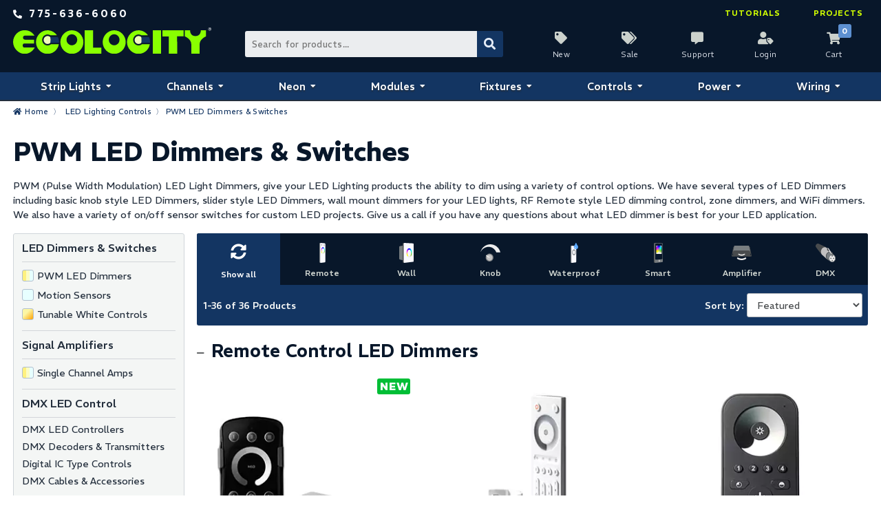

--- FILE ---
content_type: text/html; charset=UTF-8
request_url: https://www.ecolocityled.com/category/pwm_led_light_dimmer
body_size: 9122
content:

  


<!doctype html>
<html lang="en">
 
 
 
 
<head>
<meta http-equiv="Content-Type" content="text/html; charset=utf-8">
<title>PWM LED Light Dimmers for LEDs and Strip Lights - Ecolocity LED</title>
<meta name="description" content="PWM LED Dimmers for LEDs, LED lighting products and Dimmer for LED Lights. Pulse Width Modulation Dimmers.">
<meta name="keywords" content="dimmer, LED, LED Dimmer, PWM, Pulse Width Modulation, LED Light Dimmers, Dimmer for LEDS">
<meta name="google-site-verification" content="lI-aC5vStKakVeovEeheXbdQQvhyT9G4Za3kOJrg9-c">
<meta name="verify-v1" content="7Y2LDvnwmLlLZ+YImZUaD8JAhB8KEw5W5G1TwzmmveA=">
<meta name="msvalidate.01" content="3A4C63D7A100F4AAE65CA5E053BBA80C">
<meta name="google-site-verification" content="dhZa1H9004xAbVASZSXBVcjm5wsK-Xk268Bajp-6-VM">
<meta name="viewport" content="width=device-width, initial-scale=1">
<link rel="canonical" href="https://www.ecolocityled.com/category/pwm_led_light_dimmer">
<link rel="icon" type="image/x-icon" href="https://cdn.commercev3.net/cdn.ecolocityled.com/images/favicon.ico">
<link rel="apple-touch-icon" sizes="180x180" href="https://cdn.commercev3.net/cdn.ecolocityled.com/images/apple-touch-icon.png">
<link rel="icon" type="image/png" sizes="32x32" href="https://cdn.commercev3.net/cdn.ecolocityled.com/images/favicon-32x32.png">
<link rel="icon" type="image/png" sizes="16x16" href="https://cdn.commercev3.net/cdn.ecolocityled.com/images/favicon-16x16.png">
<link rel="icon" href="https://cdn.commercev3.net/cdn.ecolocityled.com/images/favicon.svg" type="image/svg+xml">
<link rel="mask-icon" href="https://cdn.commercev3.net/cdn.ecolocityled.com/images/safari-pinned-tab.svg" color="#5bbad5">
<meta name="msapplication-TileColor" content="#da532c">
<meta name="theme-color" content="#ffffff">
<link rel="stylesheet" type="text/css"  href="https://cdn.commercev3.net/cdn.ecolocityled.com/styles.css?v=3.0">
<script defer src="https://kit.fontawesome.com/59324547d6.js" crossorigin="anonymous"></script>
<link rel="preconnect" href="https://fonts.googleapis.com">
<link rel="preconnect" href="https://fonts.gstatic.com" crossorigin>
<link href="https://fonts.googleapis.com/css2?family=REM:ital,wght@0,100..900;1,100..900&display=swap" rel="stylesheet">
<script src="https://code.jquery.com/jquery-3.6.0.min.js" integrity="sha256-/xUj+3OJU5yExlq6GSYGSHk7tPXikynS7ogEvDej/m4=" crossorigin="anonymous"></script>

<!-- Global site tag (gtag.js) - Google Analytics -->
<script async src="https://www.googletagmanager.com/gtag/js?id=G-NL44P4689P"></script>
<script>
  window.dataLayer = window.dataLayer || [];
  function gtag(){dataLayer.push(arguments);}
  gtag('js', new Date());
  gtag('config', 'G-NL44P4689P');
  gtag('config', 'AW-1039313825');
</script>
<!-- Google Tag Manager -->
<script>(function(w,d,s,l,i){w[l]=w[l]||[];w[l].push({'gtm.start':
new Date().getTime(),event:'gtm.js'});var f=d.getElementsByTagName(s)[0],
j=d.createElement(s),dl=l!='dataLayer'?'&l='+l:'';j.async=true;j.src=
'https://www.googletagmanager.com/gtm.js?id='+i+dl;f.parentNode.insertBefore(j,f);
})(window,document,'script','dataLayer','GTM-P2J7F3 ');</script>
<!-- End Google Tag Manager -->

<script type="text/javascript">
    window.omnisend = window.omnisend || [];
    omnisend.push(["accountID", "60ddeb1da81e4f001c4d4bdb"]);
    omnisend.push(["track", "$pageViewed"]);
    !function(){ var e=document.createElement("script");e.type= "text/javascript",e.async=!0,e.src= "https://omnisnippet1.com/inshop/launcher-v2.js"; var t=document.getElementsByTagName("script")[0];t.parentNode.insertBefore(e,t)}();
    </script>
</head>
<body ontouchstart="">
<!-- Google Tag Manager (noscript) -->
<noscript><iframe src="https://www.googletagmanager.com/ns.html?id=GTM-P2J7F3"
height="0" width="0" style="display:none;visibility:hidden"></iframe></noscript>
<!-- End Google Tag Manager (noscript) -->
<header>
	<div class="header-grid">
		<div class="free-shipping-container contact-links">
	<a href="tel:+1-775-636-6060">
		<span class="number">775-636-6060</span>
	</a>
</div>    	<div class="head-logo-container">
	<a class="logo-header" href="https://www.ecolocityled.com/"><img src="https://cdn.commercev3.net/cdn.ecolocityled.com/images/ecolocity-logo-header.svg" alt="Ecolocity Logo" width="338" height="44"></a>
</div>
<div class="header-search">
<form class="search-form" method="post" action="index.php" name="searchform" onSubmit="if (searchform.keyword.value=='search...') searchform.keyword.value='';">
   <input type="hidden" name="action" value="Search">
   <input type="hidden" name="page" value="category">
   <input name="keyword" aria-label="Search Bar" type="text" class="formtext-search" placeholder="Search for products...">
   <button aria-label="Submit Search" type="submit" class="ss1"  name="submit"></button>
   <input type="hidden" name="fields" value="keywords,prod_name,sku,desc_header,prod_description,cust_1,cust_2,cust_3,cust_4,cust_5,cust_6,attribute1,attribute2,attribute3,attribute4">
   <input type="hidden" name="search_type" value="prodcat">
   <!-- <input type="hidden" name="category" value="4">
   <input type="hidden" name="category_andor" value="and"> -->
   <input type="hidden" name="andor" value="and"> 
</form>
</div><div class="header-cart-login">
	<a class="new-icon" href="https://www.ecolocityled.com/category/new_led_lighting_products">New</a>
	<a class="sale-icon" href="https://www.ecolocityled.com/category/led_clearance_items">Sale</a>
	<a class="support-icon" href="https://www.ecolocityled.com/contact">Support</a>
	<a class="login-icon" href="https://www.ecolocityled.com/member_login">Login</a>
		<a class="cart-icon" data-description="0" href="https://www.ecolocityled.com/viewcart">Cart</a>
</div>    	<span class="logo-text">LED LIGHTING SOLUTIONS</span>
<nav class="head-nav-container" data-nav-type="Main navigation">
	<ul class="head-link-container">
		<li>
			<a class="head-nav-top-link nav-na" href="https://www.ecolocityled.com/category/led-strip-lights">Strip Lights</span></a>
			<ul  class="menu-drop menu-drop-left  menu-drop-two">
				<li>
					<a class="head-nav-main-link" href="https://www.ecolocityled.com/category/led_strip_light_tape">Ribbon Star LED Strip Lights</a>
				</li>
				<li>
					<ul class="nav-sub">
						<li>
							Shop by Color
							<ul>
								<li><a href="https://www.ecolocityled.com/category/color_changing_led_strip">Color Changing LED Strip Lights</a></li>
								<li><a href="https://www.ecolocityled.com/category/white-led-strip-lights-cool-neutral-warm-temperatures">Static White LED Strip Lights</a></li>
								<li><a href="https://www.ecolocityled.com/category/tunable-white-led-strip-cct">Tunable White LED Strip Lights</a></li>
								<li><a href="https://www.ecolocityled.com/category/dim-to-warm-strip-lighting">Dim to Warm LED Strip Lights</a></li>
								<li><a href="https://www.ecolocityled.com/category/single-color-led-strip-lights-red-green-blue-amber">Single Color LED Strip Lights</a></li>
							</ul>
						</li>
						<li>
							Shop by Location
							<ul>
								<li><a href="https://www.ecolocityled.com/category/led_ribbon_strips">Indoor Strip Lights IP20</a></li>
								<li><a href="https://www.ecolocityled.com/category/outdoor_led_strips">Outdoor Strip Lights IP67</a></li>
                                <li><a href="https://www.ecolocityled.com/category/waterproof_led_ribbon_strip_lights">Waterproof Strip Lights IP65-67</a></li>
							</ul>
						</li>
						<li>
							Shop by Voltage
							<ul>
								<li><a href="https://www.ecolocityled.com/category/12volt_led_strip_lights">12VDC LED Strip Lights</a></li>
								<li><a href="https://www.ecolocityled.com/category/24volt_led_strip_lights">24VDC LED Strip Lights</a></li>
							</ul>
						</li>
					</ul>
				</li>
				<li>
					<ul class="nav-sub">
						<li>
							Shop by Type
							<ul>
								<li><a href="https://www.ecolocityled.com/category/long-run-led-strip-lights-continous-roll">Long Run LED Strips</a></li>
								<li><a href="https://www.ecolocityled.com/category/dotless-cob-strip-lights">Dotless LED Strips</a></li>
								<li><a href="https://www.ecolocityled.com/category/high-cri-strip-lights">High CRI LED Strips</a></li>
								<li><a href="https://www.ecolocityled.com/category/slim-led-strip-lights">Slim LED Strips</a></li>
								<li><a href="https://www.ecolocityled.com/category/rgbic-addressable-led-strip-lights">Addressable LED Strips</a></li>
							</ul>
						</li>
						<li>
							Strip Accessories
							<ul>
								<li><a href="https://www.ecolocityled.com/category/led_strip_wire_connectors">Strip Light Connectors</a></li>
								<li><a href="https://www.ecolocityled.com/category/led-waterproof-strip-access">Waterproof End Caps</a></li>
								<li><a href="https://www.ecolocityled.com/category/led_extrusions">Aluminum Extrusions</a></li>
							</ul>
						</li>
					</ul>
				</li>
			</ul>
		</li>
		<li>
			<a class="head-nav-top-link nav-na" href="https://www.ecolocityled.com/category/led_aluminum_extrusions">Channels</a>
			<ul  class="menu-drop menu-drop-left-center  menu-drop-two">
				<li>
					<a class="head-nav-main-link" href="https://www.ecolocityled.com/category/led_aluminum_extrusions">KLUS Channels &amp; Diffusers</a>
				</li>
				<li>
					<ul class="nav-sub">
						<li>
							Shop by Interior Width
							<ul>
								<li><a class="klus-cat" href="https://www.ecolocityled.com/category/klus-kl0-extrusions" data-width="• 3-5mm Strip Lights">7mm Interior Width - 0.28"</a></li>
								<li><a class="klus-cat" href="https://www.ecolocityled.com/category/klus-kl1-extrusions" data-width="• 8-10mm Strip Lights">11mm Interior Width - 0.44"</a></li>
								<li><a class="klus-cat" href="https://www.ecolocityled.com/category/klus-kl2-strip-channels" data-width="• 10-12mm Strip Lights">13mm Interior Width - 0.52"</a></li>
								<li><a class="klus-cat" href="https://www.ecolocityled.com/category/waterproof-strip-extrusions" data-width="• Waterproof Strip Lights">16mm Interior Width - 0.63"</a></li>
								<li><a class="klus-cat" href="https://www.ecolocityled.com/category/klus-kl3-wide-led-extrusions" data-width="• Double Row Strip Lights">24mm Interior Width - 0.95"</a></li>
								<li><a class="klus-cat" href="https://www.ecolocityled.com/category/kl50-klus-extrusions" data-width="• Multi-row Strip Lights">44mm Profile Width - 1.73"</a></li>
							</ul>
						</li>
					</ul>
				</li>
				<li>
					<ul class="nav-sub">
						<li>
							Shop by Application
							<ul>
								<li><a href="https://www.ecolocityled.com/category/klus-ground-floor-channels">Inground Light Fixtures</a></li>
								<li><a href="https://www.ecolocityled.com/category/drywall-led-channel">Drywall Light Fixtures</a></li>
								<li><a href="https://www.ecolocityled.com/category/klus-stair-profiles">Step &amp; Stair Channels</a></li>
								<li><a href="https://www.ecolocityled.com/category/glass-acrylic-strip-extrusions">Glass &amp; Plastic Channels</a></li>
							</ul>
							Channel Accessories
							<ul>
								<li><a href="https://www.ecolocityled.com/category/end_caps_tape">End Caps &amp; Mounting Supplies</a></li>
								<li><a href="https://www.ecolocityled.com/category/klus-suspension-accessories">Suspension Systems</a></li>
								<li><a href="https://www.ecolocityled.com/category/klus-joint-connectors">Joint Connectors</a></li>
								<li><a href="https://www.ecolocityled.com/category/klus-covers-and-diffusers">Covers &amp; Diffusers</a></li>
							</ul>
						</li>
					</ul>
				</li>
			</ul>
		</li>
		<li>
			<a class="head-nav-top-link nav-na" href="https://www.ecolocityled.com/category/led-neon-flex-strips">Neon</a>
			<ul  class="menu-drop menu-drop-center  menu-drop-two">			
				<li>
					<a class="head-nav-main-link" href="https://www.ecolocityled.com/category/led-neon-flex-strips">LED Neon Flex</a>
				</li>
				<li>
					<ul class="sub-nav">
						<li>
							Shop by Color
							<ul>
								<li><a href="https://www.ecolocityled.com/category/rgbw-neon-led-flex">RGBW LED Neon</a></li>
								<li><a href="https://www.ecolocityled.com/category/rgb-neon-flex-lights">RGB LED Neon</a></li>
								<li><a href="https://www.ecolocityled.com/category/static-white-led-neon">Static White LED Neon</a></li>
							</ul>
						</li>
						<li>
							Light Emitting Axis
							<ul>
								<li><a href="https://www.ecolocityled.com/category/side-emitting-neon-strip">Side Emitting Neon</a></li>
								<li><a href="https://www.ecolocityled.com/category/top-emitting-neon-rope">Top Emitting Neon</a></li>
							</ul>
						</li>
					</ul>
				</li>
				<li>
					<ul class="sub-nav">
						<li>
							Neon Accessories
							<ul>
								<li><a href="https://www.ecolocityled.com/category/led-neon-flex-end-caps">End Caps &amp; Connectors</a></li>
								<li><a href="https://www.ecolocityled.com/category/led-neon-mounting-clips">Neon Mounting Clips</a></li>
								<li><a href="https://www.ecolocityled.com/category/led-neon-mounting-tracks">Neon Mounting Tracks</a></li>
							</ul>
						</li>
					</ul>
				</li>
			</ul>
		</li>
		<li>
			<a class="head-nav-top-link nav-na" href="https://www.ecolocityled.com/category/led-modules">Modules</a>
			<ul class="menu-drop menu-drop-center  menu-drop-two">
				<li>
					<a class="head-nav-main-link menu-drop-link" href="https://www.ecolocityled.com/category/led-modules">LED Sign Modules</a>
				</li>
				<li>
					<ul class="sub-nav">
						<li>
							Shop by Color
							<ul>
								<li><a href="https://www.ecolocityled.com/category/rgbw-led-modules">RGBW LED Modules</a></li>
								<li><a href="https://www.ecolocityled.com/category/rgb_led_backlight_modules">RGB LED Modules</a></li>
								<li><a href="https://www.ecolocityled.com/category/IC-chip-led-module">RGBIC LED Modules</a></li>
								<li><a href="https://www.ecolocityled.com/category/static-white-led-sign-modules">Static White Modules</a></li>
								<li><a href="https://www.ecolocityled.com/category/single-color-led-sign-modules">Single Color Modules</a></li>
							</ul>
						</li>
						<li>
							Shop by Application
							<ul>
								<li><a href="https://www.ecolocityled.com/category/rgbw-led-modules">Permanant Outdoor Lights</a></li>
								<li><a href="https://www.ecolocityled.com/category/led_backlight_modules_rgb">Shallow Light Box Modules</a></li>
							</ul>
						</li>
					</ul>
				</li>
				<li>
					<ul class="sub-nav">
						<li>
							Shop by Chip Count
							<ul>
								<li><a href="https://www.ecolocityled.com/category/1-chip-led-module">1 Chip LED Modules</a></li>
								<li><a href="https://www.ecolocityled.com/category/2-chip-led-module">2 Chip LED Modules</a></li>
								<li><a href="https://www.ecolocityled.com/category/3-chip-led-module">3 Chip LED Modules</a></li>
								<li><a href="https://www.ecolocityled.com/category/4-chip-led-module">4 Chip LED Modules</a></li>
								
							</ul>
						</li>
						<li>
							Shop by Voltage
							<ul>
								<li><a href="https://www.ecolocityled.com/category/5-volt-led-modules">5VDC LED Modules</a></li>
								<li><a href="https://www.ecolocityled.com/category/12-volt-led-modules">12VDC LED Modules</a></li>
							</ul>
						</li>
					</ul>
				</li>
			</ul>
		</li>
		<li>
			<a class="head-nav-top-link nav-na" href="https://www.ecolocityled.com/category/led_light_bulbs">Fixtures</a>
			<ul class="menu-drop menu-drop-center  menu-drop-two">
				<li>
					<a class="head-nav-main-link" href="https://www.ecolocityled.com/category/led_light_bulbs">LED Lights &amp; Fixtures</a>
				</li>
				<li>
					<ul class="sub-nav">
						<li>
							Shop by Color
							<ul>
								<li><a href="https://www.ecolocityled.com/category/rgbw-led-bulb">RGBW LED Fixtures</a></li>
								<li><a href="https://www.ecolocityled.com/category/rgb_led_bulb">RGB LED Fixtures</a></li>
								<li><a href="https://www.ecolocityled.com/category/white-led-bulb">Static White Fixtures</a></li>
							</ul>
						</li>
						<li>
							Shop by Location
							<ul>
								<li><a href="https://www.ecolocityled.com/category/indoor-led-bulbs">Indoor LED Fixtures</a></li>
								<li><a href="https://www.ecolocityled.com/category/outdoor-led-bulbs">Outdoor LED Fixtures</a></li>
							</ul>
						</li>
					</ul>
				</li>
				<li>
					<ul class="sub-nav">
						<li>
							Shop by Application
							<ul>
								<li><a href="https://www.ecolocityled.com/category/led_wall_washers">LED Wall Washers</a></li>
								<li><a href="https://www.ecolocityled.com/category/under-water-led-light">Underwater LED Lights</a></li>
								<li><a href="https://www.ecolocityled.com/category/led-landscape-lights">LED Landscape Lights</a></li>
								<li><a href="https://www.ecolocityled.com/category/dmx-light-fixtures">DMX LED Light Fixtures</a></li>
								<li><a href="https://www.ecolocityled.com/category/led_down_light">LED Downlights</a></li>
							</ul>
						</li>
					</ul>
				</li>
			</ul>
		</li>
		<li>
			<a class="head-nav-top-link nav-na" href="https://www.ecolocityled.com/category/led_lighting_controllers">Controls</a>
			<ul class="menu-drop menu-drop-center  menu-drop-two">
				<li>
					<a class="head-nav-main-link" href="https://www.ecolocityled.com/category/led_lighting_controllers">LED Lighting Controls</a>
				</li>
				<li>
					<ul class="sub-nav">
						<li>
							Color Controls
							<ul>
								<li><a href="https://www.ecolocityled.com/category/rgb-cct-led-controllers">RGB+CCT LED Controllers</a></li>
								<li><a href="https://www.ecolocityled.com/category/4ch-led-controls">RGBW LED Controllers</a></li>
								<li><a href="https://www.ecolocityled.com/category/rgb_led_lighting_controllers_only">RGB LED Controllers</a></li>
								<li><a href="https://www.ecolocityled.com/category/digital-ic-led-dream-control">RGBIC LED Controllers</a></li>
							</ul>
						</li>
						<li>
							Dimming Controls
							<ul>
								<li><a href="https://www.ecolocityled.com/category/pwm_led_light_dimmer">LED Dimmers &amp; Switches</a></li>
								<li><a href="https://www.ecolocityled.com/category/temp-adjust-led-control">Tunable White Dimmers</a></li>
								<li><a href="https://www.ecolocityled.com/category/led-motion-sensors">LED Motion Sensors</a></li>		
							</ul>
						</li>
					</ul>
				</li>
				<li>
					<ul class="sub-nav">
						<li>
							Smart Controls
							<ul>
								<li><a href="https://www.ecolocityled.com/category/all-in-one-led-controllers">All in One Controllers</a></li>
								<li><a href="https://www.ecolocityled.com/category/wifi-led-control">WiFi Controllers</a></li>
								<li><a href="https://www.ecolocityled.com/category/bluetooth-led-control">Bluetooth Controllers</a></li>
							</ul>
						</li>
						<li>
							DMX Controls
							<ul>
								<li><a href="https://www.ecolocityled.com/category/dmx_lighting_control">DMX LED Lighting Controls</a></li>
								<li><a href="https://www.ecolocityled.com/category/dmx_led_drivers">DMX Decoders &amp; Transmitters</a></li>
								<li><a href="https://www.ecolocityled.com/category/dmx_led_accessories">DMX Cables &amp; Terminators</a></li>
							</ul>
						</li>
					</ul>	
				</li>
			</ul>
		</li>
		<li>
			<a class="head-nav-top-link nav-na" href="https://www.ecolocityled.com/category/led_power_supplies">Power</a>
			<ul class="menu-drop menu-drop-center-right  menu-drop-two">
				<li>
					<a class="head-nav-main-link" href="https://www.ecolocityled.com/category/led_power_supplies">LED Power Supplies</a>
				</li>
				<li>
					<ul class="sub-nav">
						<li>
							Shop by Voltage
							<ul>
								<li><a href="https://www.ecolocityled.com/category/led_power_supplies_12v">12VDC Constant Voltage</a></li>
								<li><a href="https://www.ecolocityled.com/category/led_power_supplies_24v">24VDC Constant Voltage</a></li>
							</ul>
						</li>
						<li>
							Power Accessories
							<ul>
								<li><a href="https://www.ecolocityled.com/category/led_wall_plug_products">Wall Plug Power Cords</a></li>
								<li><a href="https://www.ecolocityled.com/category/mean-well-mounting-brackets">Mean Well Mounting Brackets</a></li>
							</ul>
						</li>
					</ul>
				</li>
				<li>
					<ul class="sub-nav">
						<li>
							Shop by Type
							<ul>
								<li><a href="https://www.ecolocityled.com/category/dimmable_led_transformer">Dimmable Power Supplies</a></li>
								<li><a href="https://www.ecolocityled.com/category/indoor-led-power">Indoor Power Supplies</a></li>
								<li><a href="https://www.ecolocityled.com/category/waterproof-led-power">Waterproof Power Supplies</a></li>
								<li><a href="https://www.ecolocityled.com/category/plug_power">Plug-In Power Supplies</a></li>
								<li><a href="https://www.ecolocityled.com/category/class2-led-power">Class 2 Power Supplies</a></li>
								<li><a href="https://www.ecolocityled.com/category/class-p-led-drivers">Class P LED Drivers</a></li>
							</ul>

						</li>
					</ul>

				</li>
			</ul>
		</li>
		<li>
			<a class="head-nav-top-link nav-na" href="https://www.ecolocityled.com/category/led_lighting_accessories">Wiring</a>
			<ul class="menu-drop menu-drop-right menu-drop-two">
				<li>
					<a class="head-nav-main-link" href="https://www.ecolocityled.com/category/led_lighting_accessories">LED Wires &amp; Connectors</a>
				</li>
				<li>
					<ul class="sub-nav">
						<li>
							LED Connection Wire
							<ul>
								<li><a href="https://www.ecolocityled.com/category/2-conductor-led-wires">2 Conductor Red/Black</a></li>
								<li><a href="https://www.ecolocityled.com/category/3-conductor-cct-led-wires">3 Conductor CCT/RGBIC</a></li>
								<li><a href="https://www.ecolocityled.com/category/4-conductor-led-wires">4 Conductor RGB</a></li>
								<li><a href="https://www.ecolocityled.com/category/5-conductor-led-wires">5 Conductor RGBW</a></li>
								<li><a href="https://www.ecolocityled.com/category/6-conductor-led-wires">6 Conductor RGBCCT</a></li>
							</ul>
						</li>
						<li>
							Specialty Wire
							<ul>
								<li><a href="https://www.ecolocityled.com/category/direct-burial-led-wire">Direct Burial</a></li>
								<li><a href="https://www.ecolocityled.com/category/cat5-dmx-led-cables-xlr-connectors">Cat5 Data Cable</a></li>
							</ul>
						</li>
					</ul>
				</li>
				<li>
					<ul class="sub-nav">
						<li>
							LED Wire Connectors
							<ul>
								<li><a href="https://www.ecolocityled.com/category/lever-wire-connectors">Lever Nut Connectors</a></li>
								<li><a href="https://www.ecolocityled.com/category/barrel_connectors">Barrel Connectors</a></li>
								<li><a href="https://www.ecolocityled.com/category/heat-shrink-wire-connectors">Heat Shrink Connectors</a></li>
								<li><a href="https://www.ecolocityled.com/category/waterproof-junction">Waterproof Junction Boxes</a></li>
							</ul>
						</li>
						<li>
							Other Accessories
							<ul>
								<li><a href="https://www.ecolocityled.com/category/mounting_tape">Mounting Tape &amp; Glue</a></li>
								<li><a href="https://www.ecolocityled.com/category/led_wall_plug_products">Wall Plug Cords</a></li>
							</ul>
						</li>
					</ul>
				</li>
			</ul>
		</li>
	</ul>
</nav>        <div class="knowledge-container">
	<a href="https://www.ecolocityled.com/category/led_tutorials">Tutorials</a>
	<a href="https://www.ecolocityled.com/category/led_lighting_projects">Projects</a>
</div>	</div>
</header><div class="breadcrumb-holder">
	<div class="breadcrumb"><a href="/">Home</a>&nbsp; 〉&nbsp;
		<a href="/category/led_lighting_controllers">LED Lighting Controls</a>&nbsp; 〉&nbsp;PWM LED Dimmers &amp; Switches	</div>
</div>
<main>
	<div class="content-container-1col"><h1>PWM LED Dimmers &amp; Switches</h1>
<p class="catp-pad">PWM (Pulse Width Modulation) LED Light Dimmers, give your LED Lighting products the ability to dim using a variety of control options. We have several types of LED Dimmers including basic knob style LED Dimmers, slider style LED Dimmers, wall mount dimmers for your LED lights, RF Remote style LED dimming control, zone dimmers, and WiFi dimmers. We also have a variety of on/off sensor switches for custom LED projects. Give us a call if you have any questions about what LED dimmer is best for your LED application.</p>
<div class="content-container-2col">
<div class="cat-prod">
<div class="sort-container">
	<div class="cat-filter-grid">
	<button class="btn active" onclick="location.href='/category_filter/pwm_led_light_dimmer/_';"><span>Show all</span></button>
	<button class="btn rem-ctrl-svg" onclick="location.href='/category_filter/pwm_led_light_dimmer/50_RF Remote';"><span>Remote</span></button>	<button class="btn control-svg" onclick="location.href='/category_filter/pwm_led_light_dimmer/50_Wall Mount';"><span>Wall</span></button>	<button class="btn knob-ctrl-svg" onclick="location.href='/category_filter/pwm_led_light_dimmer/50_Rotary Knob';"><span>Knob</span></button>	<button class="btn wp-ctrl-svg" onclick="location.href='/category_filter/pwm_led_light_dimmer/50_Waterproof';"><span>Waterproof</span></button>	<button class="btn smart-ctrl-svg" onclick="location.href='/category_filter/pwm_led_light_dimmer/50_Smart Controls';"><span>Smart</span></button>	<button class="btn amp-ctrl-svg" onclick="location.href='/category_filter/pwm_led_light_dimmer/50_Amplifiers';"><span>Amplifier</span></button>	<button class="btn dmx-fixtures" onclick="location.href='/category_filter/pwm_led_light_dimmer/50_DMX';"><span>DMX</span></button></div>
	<div class="cat-sort prev_next">
		<div class="prev-next-bold"><span>1-36 of 36 Products</span></div>
		<div class="prev-next-bold right">
						<div>
				<span>Sort by:</span>
				<form name="category_sort" class="category_sort">
					<select name="range" onchange="javascript:go(this.form);">
						  <option value="/category_sort/manual/pwm_led_light_dimmer--">Featured</option>
						  <option value="/category_sort/inc_price/pwm_led_light_dimmer--" >Price: Low to High</option>
						  <option value="/category_sort/dec_price/pwm_led_light_dimmer--" >Price: High to Low</option>
						  <option value="/category_sort/prod_name/pwm_led_light_dimmer--" >Product: A-Z</option>
						  <option value="/category_sort/sku/pwm_led_light_dimmer--" >SKU: A-Z</option>
						  					</select>
				</form>
			</div>
					</div>
	</div>
</div><!-----------PWM Dimmers START------------->
	<div class="sortcontain">
		<h2 class="cat-heading cat-heading-active">Remote Control LED Dimmers</h2>
		<div class="cat-grid"><div class="category_boxes-cat"><a class="cat-image  new" href="https://www.ecolocityled.com/product/ltech-m1d-led-dimmer">
<img class="lazy" src="https://cdn.commercev3.net/cdn.ecolocityled.com/images/gif-lazy.gif" data-src="https://cdn.commercev3.net/cdn.ecolocityled.com/images/uploads/ltech-m1d-dimmer-300.webp" data-srcset="https://cdn.commercev3.net/cdn.ecolocityled.com/images/uploads/ltech-m1d-dimmer-300.webp 1x" alt="Ltech M1 Remote Control" width="290" height="290">
</a><a href="https://www.ecolocityled.com/product/ltech-m1d-led-dimmer" class="catparent-cat">M1 MINI Single Color 4 Zone LED Dimming Remote & Receiver</a>
<span class="normaltextCATsku viewprod-cats"><b>SKU:</b> LC-LT-MINI-1C</span>
		<div class="cat-rating"><i class="fas fa-star" aria-hidden="true" style="color:#e1e1e1;"></i><i class="fas fa-star" aria-hidden="true" style="color:#e1e1e1;"></i><i class="fas fa-star" aria-hidden="true" style="color:#e1e1e1;"></i><i class="fas fa-star" aria-hidden="true" style="color:#e1e1e1;"></i><i class="fas fa-star" aria-hidden="true" style="color:#e1e1e1;"></i>
				</div><a href="https://www.ecolocityled.com/product/ltech-m1d-led-dimmer" class="viewprodroll">View Product</a>
</div><div class="category_boxes-cat"><a class="cat-image " href="https://www.ecolocityled.com/product/ltech-q1-led-dimmer-remote">
<img class="lazy" src="https://cdn.commercev3.net/cdn.ecolocityled.com/images/gif-lazy.gif" data-src="https://cdn.commercev3.net/cdn.ecolocityled.com/images/uploads/ltech-q1-remote-m300.webp" data-srcset="https://cdn.commercev3.net/cdn.ecolocityled.com/images/uploads/ltech-q1-remote-m300.webp 1x" alt="Q1 remote" width="290" height="290">
</a><a href="https://www.ecolocityled.com/product/ltech-q1-led-dimmer-remote" class="catparent-cat">LTECH Q1 Dimming Remote Control 4 Zone - 108 Series RF Remote, 5-24VDC</a>
<span class="normaltextCATsku viewprod-cats"><b>SKU:</b> LC-LT-108-REM-1C</span>
		<div class="cat-rating"><i class="fas fa-star" aria-hidden="true" style="color:#e1e1e1;"></i><i class="fas fa-star" aria-hidden="true" style="color:#e1e1e1;"></i><i class="fas fa-star" aria-hidden="true" style="color:#e1e1e1;"></i><i class="fas fa-star" aria-hidden="true" style="color:#e1e1e1;"></i><i class="fas fa-star" aria-hidden="true" style="color:#e1e1e1;"></i>
				</div><a href="https://www.ecolocityled.com/product/ltech-q1-led-dimmer-remote" class="viewprodroll">View Product</a>
</div><div class="category_boxes-cat"><a class="cat-image " href="https://www.ecolocityled.com/product/4-zone-waterproof-led-dimmer">
<img class="lazy" src="https://cdn.commercev3.net/cdn.ecolocityled.com/images/gif-lazy.gif" data-src="https://cdn.commercev3.net/cdn.ecolocityled.com/images/uploads/lc-sr-sc-rem-300.webp" data-srcset="https://cdn.commercev3.net/cdn.ecolocityled.com/images/uploads/lc-sr-sc-rem-300.webp 1x" alt="SR-2819S-DIM" width="290" height="290">
</a><a href="https://www.ecolocityled.com/product/4-zone-waterproof-led-dimmer" class="catparent-cat">Single Color 4 Zone Remote Control LED Dimmer, 12-36VDC</a>
<span class="normaltextCATsku viewprod-cats"><b>SKU:</b> LC-SR-SC-REM</span>
		<div class="cat-rating"><i class="fas fa-star" aria-hidden="true" style="color:#e1e1e1;"></i><i class="fas fa-star" aria-hidden="true" style="color:#e1e1e1;"></i><i class="fas fa-star" aria-hidden="true" style="color:#e1e1e1;"></i><i class="fas fa-star" aria-hidden="true" style="color:#e1e1e1;"></i><i class="fas fa-star" aria-hidden="true" style="color:#e1e1e1;"></i>
				</div><a href="https://www.ecolocityled.com/product/4-zone-waterproof-led-dimmer" class="viewprodroll">View Product</a>
</div><div class="category_boxes-cat"><a class="cat-image " href="https://www.ecolocityled.com/product/mono_sync_led">
<img class="lazy" src="https://cdn.commercev3.net/cdn.ecolocityled.com/images/gif-lazy.gif" data-src="https://cdn.commercev3.net/cdn.ecolocityled.com/images/uploads/ltech-t1-led-dimmer-300.webp" data-srcset="https://cdn.commercev3.net/cdn.ecolocityled.com/images/uploads/ltech-t1-led-dimmer-300.webp 1x" alt="Single Color Sync" width="290" height="290">
</a><a href="https://www.ecolocityled.com/product/mono_sync_led" class="catparent-cat">8 Zone LED Sync Dimmer and Receiver Kit, 5-24VDC 18A</a>
<span class="normaltextCATsku viewprod-cats"><b>SKU:</b> LC-LT-DIM1-KIT</span>
		<div class="cat-rating"><i class="fas fa-star" aria-hidden="true" style="color:#e1e1e1;"></i><i class="fas fa-star" aria-hidden="true" style="color:#e1e1e1;"></i><i class="fas fa-star" aria-hidden="true" style="color:#e1e1e1;"></i><i class="fas fa-star" aria-hidden="true" style="color:#e1e1e1;"></i><i class="fas fa-star" aria-hidden="true" style="color:#e1e1e1;"></i>
				</div><a href="https://www.ecolocityled.com/product/mono_sync_led" class="viewprodroll">View Product</a>
</div><div class="category_boxes-cat"><a class="cat-image " href="https://www.ecolocityled.com/product/mini-led-dim-rf">
<img class="lazy" src="https://cdn.commercev3.net/cdn.ecolocityled.com/images/gif-lazy.gif" data-src="https://cdn.commercev3.net/cdn.ecolocityled.com/images/uploads/lc-lf-27dim-300.webp" data-srcset="https://cdn.commercev3.net/cdn.ecolocityled.com/images/uploads/lc-lf-27dim-300.webp 1x" alt="Mini Waterproof Dimmer" width="290" height="290">
</a><a href="https://www.ecolocityled.com/product/mini-led-dim-rf" class="catparent-cat">Waterproof Mini LED Dimmer With RF Remote, 5-24VDC 15A</a>
<span class="normaltextCATsku viewprod-cats"><b>SKU:</b> LC-LF-27DIM</span>
		<div class="cat-rating"><i class="fas fa-star" aria-hidden="true"></i><i class="fas fa-star" aria-hidden="true"></i><i class="fas fa-star" aria-hidden="true"></i><i class="fas fa-star" aria-hidden="true"></i><i class="fas fa-star" aria-hidden="true"></i>
			
				</div><a href="https://www.ecolocityled.com/product/mini-led-dim-rf" class="viewprodroll">View Product</a>
</div><div class="category_boxes-cat"><a class="cat-image " href="https://www.ecolocityled.com/product/mini-waterproof-led-dimmer">
<img class="lazy" src="https://cdn.commercev3.net/cdn.ecolocityled.com/images/gif-lazy.gif" data-src="https://cdn.commercev3.net/cdn.ecolocityled.com/images/uploads/mini-wp-dim-300.webp" data-srcset="https://cdn.commercev3.net/cdn.ecolocityled.com/images/uploads/mini-wp-dim-300.webp 1x" alt="Mini Waterproof Dimmer" width="290" height="290">
</a><a href="https://www.ecolocityled.com/product/mini-waterproof-led-dimmer" class="catparent-cat">Waterproof Mini LED Dimmer With RF Remote & 8 Modes, 5-24VDC 12A</a>
<span class="normaltextCATsku viewprod-cats"><b>SKU:</b> LC-LF-23DIM</span>
		<div class="cat-rating"><i class="fas fa-star" aria-hidden="true"></i><i class="fas fa-star" aria-hidden="true"></i><i class="fas fa-star" aria-hidden="true"></i><i class="fas fa-star" aria-hidden="true"></i><i class="fas fa-star" aria-hidden="true"></i>
			
				</div><a href="https://www.ecolocityled.com/product/mini-waterproof-led-dimmer" class="viewprodroll">View Product</a>
</div><div class="category_boxes-cat"><a class="cat-image " href="https://www.ecolocityled.com/product/key-fob-led-dimmer">
<img class="lazy" src="https://cdn.commercev3.net/cdn.ecolocityled.com/images/gif-lazy.gif" data-src="https://cdn.commercev3.net/cdn.ecolocityled.com/images/uploads/lc-lf-1dim-f300.webp" data-srcset="https://cdn.commercev3.net/cdn.ecolocityled.com/images/uploads/lc-lf-1dim-f300.webp 1x" alt="Key Fob Dimmer" width="290" height="290">
</a><a href="https://www.ecolocityled.com/product/key-fob-led-dimmer" class="catparent-cat">Frequency Adjustable LED Dimmer with Key Fob RF Remote, 12-24V 30A</a>
<span class="normaltextCATsku viewprod-cats"><b>SKU:</b> LC-LF-1DIM</span>
		<div class="cat-rating"><i class="fas fa-star" aria-hidden="true" style="color:#e1e1e1;"></i><i class="fas fa-star" aria-hidden="true" style="color:#e1e1e1;"></i><i class="fas fa-star" aria-hidden="true" style="color:#e1e1e1;"></i><i class="fas fa-star" aria-hidden="true" style="color:#e1e1e1;"></i><i class="fas fa-star" aria-hidden="true" style="color:#e1e1e1;"></i>
				</div><a href="https://www.ecolocityled.com/product/key-fob-led-dimmer" class="viewprodroll">View Product</a>
</div><div class="category_boxes-cat"><a class="cat-image  sale" href="https://www.ecolocityled.com/product/mini-led-sync-dim">
<img class="lazy" src="https://cdn.commercev3.net/cdn.ecolocityled.com/images/gif-lazy.gif" data-src="https://cdn.commercev3.net/cdn.ecolocityled.com/images/uploads/ltech-m1-led-dimmer-300.webp" data-srcset="https://cdn.commercev3.net/cdn.ecolocityled.com/images/uploads/ltech-m1-led-dimmer-300.webp 1x" alt="Dimming Controller" width="290" height="290">
</a><a href="https://www.ecolocityled.com/product/mini-led-sync-dim" class="catparent-cat">Mini Monochrome LED Sync Dimmer, 5-24VDC 12A</a>
<span class="normaltextCATsku viewprod-cats"><b>SKU:</b> LC-LT-DIM4-RT-KIT</span>
		<div class="cat-rating"><i class="fas fa-star" aria-hidden="true" style="color:#e1e1e1;"></i><i class="fas fa-star" aria-hidden="true" style="color:#e1e1e1;"></i><i class="fas fa-star" aria-hidden="true" style="color:#e1e1e1;"></i><i class="fas fa-star" aria-hidden="true" style="color:#e1e1e1;"></i><i class="fas fa-star" aria-hidden="true" style="color:#e1e1e1;"></i>
				</div><a href="https://www.ecolocityled.com/product/mini-led-sync-dim" class="viewprodroll">View Product</a>
</div></div>
	</div>
	<div class="sortcontain">
		<h2 class="cat-heading cat-heading-active">Wall Mount LED Dimmers</h2>
		<div class="cat-grid"><div class="category_boxes-cat"><a class="cat-image " href="https://www.ecolocityled.com/product/led-wall-dimmer-bluetooth-ul-listed">
<img class="lazy" src="https://cdn.commercev3.net/cdn.ecolocityled.com/images/gif-lazy.gif" data-src="https://cdn.commercev3.net/cdn.ecolocityled.com/images/uploads/ltech-ub1-led-dimmer-300.webp" data-srcset="https://cdn.commercev3.net/cdn.ecolocityled.com/images/uploads/ltech-ub1-led-dimmer-300.webp 1x" alt="UB1 Controller" width="290" height="290">
</a><a href="https://www.ecolocityled.com/product/led-wall-dimmer-bluetooth-ul-listed" class="catparent-cat">4 Zone LED Wall Dimmer for UB Series Bluetooth 5.0 Control System, UL 12-24VDC</a>
<span class="normaltextCATsku viewprod-cats"><b>SKU:</b> LC-LT-B5-UB1</span>
		<div class="cat-rating"><i class="fas fa-star" aria-hidden="true" style="color:#e1e1e1;"></i><i class="fas fa-star" aria-hidden="true" style="color:#e1e1e1;"></i><i class="fas fa-star" aria-hidden="true" style="color:#e1e1e1;"></i><i class="fas fa-star" aria-hidden="true" style="color:#e1e1e1;"></i><i class="fas fa-star" aria-hidden="true" style="color:#e1e1e1;"></i>
				</div><a href="https://www.ecolocityled.com/product/led-wall-dimmer-bluetooth-ul-listed" class="viewprodroll">View Product</a>
</div><div class="category_boxes-cat"><a class="cat-image " href="https://www.ecolocityled.com/product/ltech-e1-led-wall-dimmer">
<img class="lazy" src="https://cdn.commercev3.net/cdn.ecolocityled.com/images/gif-lazy.gif" data-src="https://cdn.commercev3.net/cdn.ecolocityled.com/images/uploads/ltech-e1-led-panel-dimmer-300.webp" data-srcset="https://cdn.commercev3.net/cdn.ecolocityled.com/images/uploads/ltech-e1-led-panel-dimmer-300.webp 1x" alt="Ltech E1 Panel" width="290" height="290">
</a><a href="https://www.ecolocityled.com/product/ltech-e1-led-wall-dimmer" class="catparent-cat">LTECH E1 LED Wall Dimmer - 108 Series Touch Panel, 12-24VDC</a>
<span class="normaltextCATsku viewprod-cats"><b>SKU:</b> LC-LT-108-PAN-1C</span>
		<div class="cat-rating"><i class="fas fa-star" aria-hidden="true" style="color:#e1e1e1;"></i><i class="fas fa-star" aria-hidden="true" style="color:#e1e1e1;"></i><i class="fas fa-star" aria-hidden="true" style="color:#e1e1e1;"></i><i class="fas fa-star" aria-hidden="true" style="color:#e1e1e1;"></i><i class="fas fa-star" aria-hidden="true" style="color:#e1e1e1;"></i>
				</div><a href="https://www.ecolocityled.com/product/ltech-e1-led-wall-dimmer" class="viewprodroll">View Product</a>
</div></div>
	</div>
	<div class="sortcontain"><h2 class="cat-heading cat-heading-active">Knob &amp; Touch LED Dimmers</h2>
		<div class="cat-grid"><div class="category_boxes-cat"><a class="cat-image " href="https://www.ecolocityled.com/product/30amp-led-knob-dimmer">
<img class="lazy" src="https://cdn.commercev3.net/cdn.ecolocityled.com/images/gif-lazy.gif" data-src="https://cdn.commercev3.net/cdn.ecolocityled.com/images/uploads/lc-lf-2dim-f300.webp" data-srcset="https://cdn.commercev3.net/cdn.ecolocityled.com/images/uploads/lc-lf-2dim-f300.webp 1x" alt="Knob Dimmer" width="290" height="290">
</a><a href="https://www.ecolocityled.com/product/30amp-led-knob-dimmer" class="catparent-cat">Flicker Free LED Knob Dimmer, Frequency Adjustable, 12-24VDC 30A</a>
<span class="normaltextCATsku viewprod-cats"><b>SKU:</b> LC-LF-2DIM</span>
		<div class="cat-rating"><i class="fas fa-star" aria-hidden="true"></i><i class="fas fa-star" aria-hidden="true"></i><i class="fas fa-star" aria-hidden="true"></i><i class="fas fa-star" aria-hidden="true"></i><i class="fas fa-star" aria-hidden="true"></i>
			
				</div><a href="https://www.ecolocityled.com/product/30amp-led-knob-dimmer" class="viewprodroll">View Product</a>
</div><div class="category_boxes-cat"><a class="cat-image " href="https://www.ecolocityled.com/product/pwm_led_light_dimmer_knob">
<img class="lazy" src="https://cdn.commercev3.net/cdn.ecolocityled.com/images/gif-lazy.gif" data-src="https://cdn.commercev3.net/cdn.ecolocityled.com/images/uploads/dimmer-8a-knob-300.webp" data-srcset="https://cdn.commercev3.net/cdn.ecolocityled.com/images/uploads/dimmer-8a-knob-300.webp 1x" alt="PWM LED light Dimmer switch" width="290" height="290">
</a><a href="https://www.ecolocityled.com/product/pwm_led_light_dimmer_knob" class="catparent-cat">LED Knob Dimmer One Channel PWM, 12-24VDC 8A </a>
<span class="normaltextCATsku viewprod-cats"><b>SKU:</b> LC-OL-2DIM</span>
		<div class="cat-rating"><i class="fas fa-star" aria-hidden="true"></i><i class="fas fa-star" aria-hidden="true"></i><i class="fas fa-star" aria-hidden="true"></i><i class="fas fa-star" aria-hidden="true"></i><i class="fas fa-star" aria-hidden="true"></i>
			
				</div><a href="https://www.ecolocityled.com/product/pwm_led_light_dimmer_knob" class="viewprodroll">View Product</a>
</div><div class="category_boxes-cat"><a class="cat-image  clearance" href="https://www.ecolocityled.com/product/led_pwm_dimmer_inline_12V">
<img class="lazy" src="https://cdn.commercev3.net/cdn.ecolocityled.com/images/gif-lazy.gif" data-src="https://cdn.commercev3.net/cdn.ecolocityled.com/images/uploads/lc-ol-8dim-300.webp" data-srcset="https://cdn.commercev3.net/cdn.ecolocityled.com/images/uploads/lc-ol-8dim-300.webp 1x" alt="LED Dimmer PWM 12V inline knob style" width="290" height="290">
</a><a href="https://www.ecolocityled.com/product/led_pwm_dimmer_inline_12V" class="catparent-cat">LED PWM Dimmer Inline, 12-24VDC 2A </a>
<span class="normaltextCATsku viewprod-cats"><b>SKU:</b> LC-OL-8DIM</span>
		<div class="cat-rating"><i class="fas fa-star" aria-hidden="true" style="color:#e1e1e1;"></i><i class="fas fa-star" aria-hidden="true" style="color:#e1e1e1;"></i><i class="fas fa-star" aria-hidden="true" style="color:#e1e1e1;"></i><i class="fas fa-star" aria-hidden="true" style="color:#e1e1e1;"></i><i class="fas fa-star" aria-hidden="true" style="color:#e1e1e1;"></i>
				</div><a href="https://www.ecolocityled.com/product/led_pwm_dimmer_inline_12V" class="viewprodroll">View Product</a>
</div></div>
	</div>
	<div class="sortcontain">
		<h2 class="cat-heading cat-heading-active">WiFi &amp; Bluetooth LED Dimmers</h2>
		<div class="cat-grid"><div class="category_boxes-cat"><a class="cat-image " href="https://www.ecolocityled.com/product/ltech-wifi-108-smart-gateway">
<img class="lazy" src="https://cdn.commercev3.net/cdn.ecolocityled.com/images/gif-lazy.gif" data-src="https://cdn.commercev3.net/cdn.ecolocityled.com/images/uploads/ltech-wifi-108-300.webp" data-srcset="https://cdn.commercev3.net/cdn.ecolocityled.com/images/uploads/ltech-wifi-108-300.webp 1x" alt="WiFi-108 L-Bus Control System" width="290" height="290">
</a><a href="https://www.ecolocityled.com/product/ltech-wifi-108-smart-gateway" class="catparent-cat">LTECH 5 in 1 WiFi-108 Intelligent LED Control System - 108 Series Smart Gateway</a>
<span class="normaltextCATsku viewprod-cats"><b>SKU:</b> LC-LT-108-WIFI</span>
		<div class="cat-rating"><i class="fas fa-star" aria-hidden="true" style="color:#e1e1e1;"></i><i class="fas fa-star" aria-hidden="true" style="color:#e1e1e1;"></i><i class="fas fa-star" aria-hidden="true" style="color:#e1e1e1;"></i><i class="fas fa-star" aria-hidden="true" style="color:#e1e1e1;"></i><i class="fas fa-star" aria-hidden="true" style="color:#e1e1e1;"></i>
				</div><a href="https://www.ecolocityled.com/product/ltech-wifi-108-smart-gateway" class="viewprodroll">View Product</a>
</div><div class="category_boxes-cat"><a class="cat-image " href="https://www.ecolocityled.com/product/wifi-104-led-controller">
<img class="lazy" src="https://cdn.commercev3.net/cdn.ecolocityled.com/images/gif-lazy.gif" data-src="https://cdn.commercev3.net/cdn.ecolocityled.com/images/uploads/ltech-wifi-104-300.webp" data-srcset="https://cdn.commercev3.net/cdn.ecolocityled.com/images/uploads/ltech-wifi-104-300.webp 1x" alt="Wifi 104 LED Controller" width="290" height="290">
</a><a href="https://www.ecolocityled.com/product/wifi-104-led-controller" class="catparent-cat">LTECH 4in1 Wifi-104 LED Network Controller and Dimmer, 12-24VDC 4Ax4CH</a>
<span class="normaltextCATsku viewprod-cats"><b>SKU:</b> LC-LT-RGBW-WIFI</span>
		<div class="cat-rating"><i class="fas fa-star" aria-hidden="true" style="color:#e1e1e1;"></i><i class="fas fa-star" aria-hidden="true" style="color:#e1e1e1;"></i><i class="fas fa-star" aria-hidden="true" style="color:#e1e1e1;"></i><i class="fas fa-star" aria-hidden="true" style="color:#e1e1e1;"></i><i class="fas fa-star" aria-hidden="true" style="color:#e1e1e1;"></i>
				</div><a href="https://www.ecolocityled.com/product/wifi-104-led-controller" class="viewprodroll">View Product</a>
</div><div class="category_boxes-cat"><a class="cat-image " href="https://www.ecolocityled.com/product/led-bluetooth-dimmer">
<img class="lazy" src="https://cdn.commercev3.net/cdn.ecolocityled.com/images/gif-lazy.gif" data-src="https://cdn.commercev3.net/cdn.ecolocityled.com/images/uploads/lc-rr-sgl-bt-300.webp" data-srcset="https://cdn.commercev3.net/cdn.ecolocityled.com/images/uploads/lc-rr-sgl-bt-300.webp 1x" alt="Bluetooth Dim" width="290" height="290">
</a><a href="https://www.ecolocityled.com/product/led-bluetooth-dimmer" class="catparent-cat">4 Zone LED Bluetooth Sync Dimmer for iOS & Android, 6-24VDC 15A</a>
<span class="normaltextCATsku viewprod-cats"><b>SKU:</b> LC-RR-SGL-BTS</span>
		<div class="cat-rating"><i class="fas fa-star" aria-hidden="true"></i><i class="fas fa-star" aria-hidden="true"></i><i class="fas fa-star" aria-hidden="true"></i><i class="fas fa-star" aria-hidden="true"></i><i class="fas fa-star" aria-hidden="true"></i>
			
				</div><a href="https://www.ecolocityled.com/product/led-bluetooth-dimmer" class="viewprodroll">View Product</a>
</div><div class="category_boxes-cat"><a class="cat-image " href="https://www.ecolocityled.com/product/led-bluetooth-time-dimmer">
<img class="lazy" src="https://cdn.commercev3.net/cdn.ecolocityled.com/images/gif-lazy.gif" data-src="https://cdn.commercev3.net/cdn.ecolocityled.com/images/uploads/lc-rr-sgl-bt-300.webp" data-srcset="https://cdn.commercev3.net/cdn.ecolocityled.com/images/uploads/lc-rr-sgl-bt-300.webp 1x" alt="Bluetooth Dim" width="290" height="290">
</a><a href="https://www.ecolocityled.com/product/led-bluetooth-time-dimmer" class="catparent-cat">Multi-zone Time Programmable LED Bluetooth Sync Dimmer for iOS & Android, 6-24VDC 15A</a>
<span class="normaltextCATsku viewprod-cats"><b>SKU:</b> LC-RR-SGL-BTT</span>
		<div class="cat-rating"><i class="fas fa-star" aria-hidden="true"></i><i class="fas fa-star" aria-hidden="true"></i><i class="fas fa-star" aria-hidden="true"></i><i class="fas fa-star" aria-hidden="true"></i><i class="fas fa-star" aria-hidden="true"></i>
			
				</div><a href="https://www.ecolocityled.com/product/led-bluetooth-time-dimmer" class="viewprodroll">View Product</a>
</div><div class="category_boxes-cat"><a class="cat-image " href="https://www.ecolocityled.com/product/rgbcct-bluetooth-controller-5in1">
<img class="lazy" src="https://cdn.commercev3.net/cdn.ecolocityled.com/images/gif-lazy.gif" data-src="https://cdn.commercev3.net/cdn.ecolocityled.com/images/uploads/lc-rr-5in1-btt-300.webp" data-srcset="https://cdn.commercev3.net/cdn.ecolocityled.com/images/uploads/lc-rr-5in1-btt-300.webp 1x" alt="5in1 Bluetooth Controller" width="290" height="290">
</a><a href="https://www.ecolocityled.com/product/rgbcct-bluetooth-controller-5in1" class="catparent-cat">5 in 1 LED Bluetooth Mesh Time Programmable Multi-Zone Controller, 6-24VDC 8Ax5CH</a>
<span class="normaltextCATsku viewprod-cats"><b>SKU:</b> LC-RR-5IN1-BTT</span>
		<div class="cat-rating"><i class="fas fa-star" aria-hidden="true" style="color:#e1e1e1;"></i><i class="fas fa-star" aria-hidden="true" style="color:#e1e1e1;"></i><i class="fas fa-star" aria-hidden="true" style="color:#e1e1e1;"></i><i class="fas fa-star" aria-hidden="true" style="color:#e1e1e1;"></i><i class="fas fa-star" aria-hidden="true" style="color:#e1e1e1;"></i>
				</div><a href="https://www.ecolocityled.com/product/rgbcct-bluetooth-controller-5in1" class="viewprodroll">View Product</a>
</div><div class="category_boxes-cat"><a class="cat-image " href="https://www.ecolocityled.com/product/ltech-led-bluetooth-mesh-rec">
<img class="lazy" src="https://cdn.commercev3.net/cdn.ecolocityled.com/images/gif-lazy.gif" data-src="https://cdn.commercev3.net/cdn.ecolocityled.com/images/uploads/b5-dmx-4a-300.webp" data-srcset="https://cdn.commercev3.net/cdn.ecolocityled.com/images/uploads/b5-dmx-4a-300.webp 1x" alt="B5-DMX-4A" width="290" height="290">
</a><a href="https://www.ecolocityled.com/product/ltech-led-bluetooth-mesh-rec" class="catparent-cat">5 in 1 Bluetooth Controller and Receiver for LED Lighting, 5-24VDC 4Ax5CH</a>
<span class="normaltextCATsku viewprod-cats"><b>SKU:</b> LC-LT-B5-REC</span>
		<div class="cat-rating"><i class="fas fa-star" aria-hidden="true" style="color:#e1e1e1;"></i><i class="fas fa-star" aria-hidden="true" style="color:#e1e1e1;"></i><i class="fas fa-star" aria-hidden="true" style="color:#e1e1e1;"></i><i class="fas fa-star" aria-hidden="true" style="color:#e1e1e1;"></i><i class="fas fa-star" aria-hidden="true" style="color:#e1e1e1;"></i>
				</div><a href="https://www.ecolocityled.com/product/ltech-led-bluetooth-mesh-rec" class="viewprodroll">View Product</a>
</div></div>
	</div>
	<div class="sortcontain">
		<h2 class="cat-heading cat-heading-active">LED Motion Sensors</h2>
		<div class="cat-grid"><div class="category_boxes-cat"><a class="cat-image  new" href="https://www.ecolocityled.com/product/12vdc-24vdc-led-touch-sensor-dimmer">
<img class="lazy" src="https://cdn.commercev3.net/cdn.ecolocityled.com/images/gif-lazy.gif" data-src="https://cdn.commercev3.net/cdn.ecolocityled.com/images/uploads/mini-touch-led-dimmer-300.webp" data-srcset="https://cdn.commercev3.net/cdn.ecolocityled.com/images/uploads/mini-touch-led-dimmer-300.webp 1x" alt="LED Touch Dimmer" width="290" height="290">
</a><a href="https://www.ecolocityled.com/product/12vdc-24vdc-led-touch-sensor-dimmer" class="catparent-cat">LED Light Touch Sensor Dimmer with On/Off, 12-24VDC 60W</a>
<span class="normaltextCATsku viewprod-cats"><b>SKU:</b> LC-YD-12-SENS</span>
		<div class="cat-rating"><i class="fas fa-star" aria-hidden="true" style="color:#e1e1e1;"></i><i class="fas fa-star" aria-hidden="true" style="color:#e1e1e1;"></i><i class="fas fa-star" aria-hidden="true" style="color:#e1e1e1;"></i><i class="fas fa-star" aria-hidden="true" style="color:#e1e1e1;"></i><i class="fas fa-star" aria-hidden="true" style="color:#e1e1e1;"></i>
				</div><a href="https://www.ecolocityled.com/product/12vdc-24vdc-led-touch-sensor-dimmer" class="viewprodroll">View Product</a>
</div><div class="category_boxes-cat"><a class="cat-image  new" href="https://www.ecolocityled.com/product/led-motion-sensor">
<img class="lazy" src="https://cdn.commercev3.net/cdn.ecolocityled.com/images/gif-lazy.gif" data-src="https://cdn.commercev3.net/cdn.ecolocityled.com/images/uploads/led-motion-sensor-pir-250.webp" data-srcset="https://cdn.commercev3.net/cdn.ecolocityled.com/images/uploads/led-motion-sensor-pir-250.webp 1x" alt="LED Motion Sensor" width="290" height="290">
</a><a href="https://www.ecolocityled.com/product/led-motion-sensor" class="catparent-cat">PIR LED Motion Sensor with Time Adjustment, 12-24VDC 60W</a>
<span class="normaltextCATsku viewprod-cats"><b>SKU:</b> LC-YD-MOT-SENS</span>
		<div class="cat-rating"><i class="fas fa-star" aria-hidden="true" style="color:#e1e1e1;"></i><i class="fas fa-star" aria-hidden="true" style="color:#e1e1e1;"></i><i class="fas fa-star" aria-hidden="true" style="color:#e1e1e1;"></i><i class="fas fa-star" aria-hidden="true" style="color:#e1e1e1;"></i><i class="fas fa-star" aria-hidden="true" style="color:#e1e1e1;"></i>
				</div><a href="https://www.ecolocityled.com/product/led-motion-sensor" class="viewprodroll">View Product</a>
</div><div class="category_boxes-cat"><a class="cat-image  new" href="https://www.ecolocityled.com/product/motion-sensor-for-led-strip-lights">
<img class="lazy" src="https://cdn.commercev3.net/cdn.ecolocityled.com/images/gif-lazy.gif" data-src="https://cdn.commercev3.net/cdn.ecolocityled.com/images/uploads/motion-sensor-strip-light-channel-300.webp" data-srcset="https://cdn.commercev3.net/cdn.ecolocityled.com/images/uploads/motion-sensor-strip-light-channel-300.webp 1x" alt="PIR Strip Light Channel Sensor" width="290" height="290">
</a><a href="https://www.ecolocityled.com/product/motion-sensor-for-led-strip-lights" class="catparent-cat">Motion Sensor for LED Strip Lights, 12-24VDC 60W</a>
<span class="normaltextCATsku viewprod-cats"><b>SKU:</b> LC-KL-SENS-PIR</span>
		<div class="cat-rating"><i class="fas fa-star" aria-hidden="true" style="color:#e1e1e1;"></i><i class="fas fa-star" aria-hidden="true" style="color:#e1e1e1;"></i><i class="fas fa-star" aria-hidden="true" style="color:#e1e1e1;"></i><i class="fas fa-star" aria-hidden="true" style="color:#e1e1e1;"></i><i class="fas fa-star" aria-hidden="true" style="color:#e1e1e1;"></i>
				</div><a href="https://www.ecolocityled.com/product/motion-sensor-for-led-strip-lights" class="viewprodroll">View Product</a>
</div><div class="category_boxes-cat"><a class="cat-image " href="https://www.ecolocityled.com/product/klus-on-off-touch-switch">
<img class="lazy" src="https://cdn.commercev3.net/cdn.ecolocityled.com/images/gif-lazy.gif" data-src="https://cdn.commercev3.net/cdn.ecolocityled.com/images/uploads/touch-dimmer-strip-light-channel-300.webp" data-srcset="https://cdn.commercev3.net/cdn.ecolocityled.com/images/uploads/touch-dimmer-strip-light-channel-300.webp 1x" alt="KLUS Touch Switch" width="290" height="290">
</a><a href="https://www.ecolocityled.com/product/klus-on-off-touch-switch" class="catparent-cat">Touch Sensor Switch for LED Strip Light Channels, 12-24VDC 3A</a>
<span class="normaltextCATsku viewprod-cats"><b>SKU:</b> LC-KL-SENS-2</span>
		<div class="cat-rating"><i class="fas fa-star" aria-hidden="true"></i><i class="fas fa-star" aria-hidden="true"></i><i class="fas fa-star" aria-hidden="true"></i><i class="fas fa-star" aria-hidden="true"></i><i class="fas fa-star" aria-hidden="true"></i>
			
				</div><a href="https://www.ecolocityled.com/product/klus-on-off-touch-switch" class="viewprodroll">View Product</a>
</div><div class="category_boxes-cat"><a class="cat-image " href="https://www.ecolocityled.com/product/klus-on-off-ir-switch">
<img class="lazy" src="https://cdn.commercev3.net/cdn.ecolocityled.com/images/gif-lazy.gif" data-src="https://cdn.commercev3.net/cdn.ecolocityled.com/images/uploads/ir-dimmer-strip-light-channel-300.webp" data-srcset="https://cdn.commercev3.net/cdn.ecolocityled.com/images/uploads/ir-dimmer-strip-light-channel-300.webp 1x" alt="KLUS IR Switch" width="290" height="290">
</a><a href="https://www.ecolocityled.com/product/klus-on-off-ir-switch" class="catparent-cat">IR Sensor Switch for LED Strip Light Channels, 12VDC 3A</a>
<span class="normaltextCATsku viewprod-cats"><b>SKU:</b> LC-KL-SENS-1</span>
		<div class="cat-rating"><i class="fas fa-star" aria-hidden="true" style="color:#e1e1e1;"></i><i class="fas fa-star" aria-hidden="true" style="color:#e1e1e1;"></i><i class="fas fa-star" aria-hidden="true" style="color:#e1e1e1;"></i><i class="fas fa-star" aria-hidden="true" style="color:#e1e1e1;"></i><i class="fas fa-star" aria-hidden="true" style="color:#e1e1e1;"></i>
				</div><a href="https://www.ecolocityled.com/product/klus-on-off-ir-switch" class="viewprodroll">View Product</a>
</div><div class="category_boxes-cat"><a class="cat-image " href="https://www.ecolocityled.com/product/on-off-led-pir-switch">
<img class="lazy" src="https://cdn.commercev3.net/cdn.ecolocityled.com/images/gif-lazy.gif" data-src="https://cdn.commercev3.net/cdn.ecolocityled.com/images/uploads/led-motion-sensor-300.webp" data-srcset="https://cdn.commercev3.net/cdn.ecolocityled.com/images/uploads/led-motion-sensor-300.webp 1x" alt="PIR Switch" width="290" height="290">
</a><a href="https://www.ecolocityled.com/product/on-off-led-pir-switch" class="catparent-cat">LED On/Off Switch with PIR Motion Sensor, 12-24VDC 2.5A</a>
<span class="normaltextCATsku viewprod-cats"><b>SKU:</b> LC-LF-1-SENS</span>
		<div class="cat-rating"><i class="fas fa-star" aria-hidden="true"></i><i class="fas fa-star" aria-hidden="true"></i><i class="fas fa-star" aria-hidden="true"></i><i class="fas fa-star" aria-hidden="true"></i><i class="fas fa-star" aria-hidden="true"></i>
			
				</div><a href="https://www.ecolocityled.com/product/on-off-led-pir-switch" class="viewprodroll">View Product</a>
</div><div class="category_boxes-cat"><a class="cat-image " href="https://www.ecolocityled.com/product/led-proximity-switch">
<img class="lazy" src="https://cdn.commercev3.net/cdn.ecolocityled.com/images/gif-lazy.gif" data-src="https://cdn.commercev3.net/cdn.ecolocityled.com/images/uploads/led-proximity-sensor-300.webp" data-srcset="https://cdn.commercev3.net/cdn.ecolocityled.com/images/uploads/led-proximity-sensor-300.webp 1x" alt="Prox Switch" width="290" height="290">
</a><a href="https://www.ecolocityled.com/product/led-proximity-switch" class="catparent-cat">LED Proximity On/Off Switch with IR Sensor, 12-24VDC 2.5A</a>
<span class="normaltextCATsku viewprod-cats"><b>SKU:</b> LC-LF-2-SENS</span>
		<div class="cat-rating"><i class="fas fa-star" aria-hidden="true" style="color:#e1e1e1;"></i><i class="fas fa-star" aria-hidden="true" style="color:#e1e1e1;"></i><i class="fas fa-star" aria-hidden="true" style="color:#e1e1e1;"></i><i class="fas fa-star" aria-hidden="true" style="color:#e1e1e1;"></i><i class="fas fa-star" aria-hidden="true" style="color:#e1e1e1;"></i>
				</div><a href="https://www.ecolocityled.com/product/led-proximity-switch" class="viewprodroll">View Product</a>
</div><div class="category_boxes-cat"><a class="cat-image  sale" href="https://www.ecolocityled.com/product/on-off-led-sensor">
<img class="lazy" src="https://cdn.commercev3.net/cdn.ecolocityled.com/images/gif-lazy.gif" data-src="https://cdn.commercev3.net/cdn.ecolocityled.com/images/uploads/led-proximity-sensor-300.webp" data-srcset="https://cdn.commercev3.net/cdn.ecolocityled.com/images/uploads/led-proximity-sensor-300.webp 1x" alt="LED Switch" width="290" height="290">
</a><a href="https://www.ecolocityled.com/product/on-off-led-sensor" class="catparent-cat">On/Off LED Switch with IR Sensor, 12-24VDC 2.5A</a>
<span class="normaltextCATsku viewprod-cats"><b>SKU:</b> LC-LF-4-SENS</span>
		<div class="cat-rating"><i class="fas fa-star" aria-hidden="true" style="color:#e1e1e1;"></i><i class="fas fa-star" aria-hidden="true" style="color:#e1e1e1;"></i><i class="fas fa-star" aria-hidden="true" style="color:#e1e1e1;"></i><i class="fas fa-star" aria-hidden="true" style="color:#e1e1e1;"></i><i class="fas fa-star" aria-hidden="true" style="color:#e1e1e1;"></i>
				</div><a href="https://www.ecolocityled.com/product/on-off-led-sensor" class="viewprodroll">View Product</a>
</div><div class="category_boxes-cat"><a class="cat-image " href="https://www.ecolocityled.com/product/pir-led-sensor">
<img class="lazy" src="https://cdn.commercev3.net/cdn.ecolocityled.com/images/gif-lazy.gif" data-src="https://cdn.commercev3.net/cdn.ecolocityled.com/images/uploads/lc-lf-3-sens-300.webp" data-srcset="https://cdn.commercev3.net/cdn.ecolocityled.com/images/uploads/lc-lf-3-sens-300.webp 1x" alt="PIR Sensor" width="290" height="290">
</a><a href="https://www.ecolocityled.com/product/pir-led-sensor" class="catparent-cat">Proximity On/Off Switch with IR Sensor and Barrel Connection, 12-24VDC 2.5A</a>
<span class="normaltextCATsku viewprod-cats"><b>SKU:</b> LC-LF-3-SENS</span>
		<div class="cat-rating"><i class="fas fa-star" aria-hidden="true" style="color:#e1e1e1;"></i><i class="fas fa-star" aria-hidden="true" style="color:#e1e1e1;"></i><i class="fas fa-star" aria-hidden="true" style="color:#e1e1e1;"></i><i class="fas fa-star" aria-hidden="true" style="color:#e1e1e1;"></i><i class="fas fa-star" aria-hidden="true" style="color:#e1e1e1;"></i>
				</div><a href="https://www.ecolocityled.com/product/pir-led-sensor" class="viewprodroll">View Product</a>
</div><div class="category_boxes-cat"><a class="cat-image " href="https://www.ecolocityled.com/product/led_pwm_dimmer_irsensor">
<img class="lazy" src="https://cdn.commercev3.net/cdn.ecolocityled.com/images/gif-lazy.gif" data-src="https://cdn.commercev3.net/cdn.ecolocityled.com/images/uploads/led-ir-dimmer-300.webp" data-srcset="https://cdn.commercev3.net/cdn.ecolocityled.com/images/uploads/led-ir-dimmer-300.webp 1x" alt="IR Sensor LED Dimmer" width="290" height="290">
</a><a href="https://www.ecolocityled.com/product/led_pwm_dimmer_irsensor" class="catparent-cat">LED Dimmer with IR Sensor, 12-36VDC 8A</a>
<span class="normaltextCATsku viewprod-cats"><b>SKU:</b> LC-OL-11DIM</span>
		<div class="cat-rating"><i class="fas fa-star" aria-hidden="true"></i><i class="fas fa-star" aria-hidden="true"></i><i class="fas fa-star" aria-hidden="true"></i><i class="fas fa-star" aria-hidden="true"></i><i class="fas fa-star" aria-hidden="true"></i>
			
				</div><a href="https://www.ecolocityled.com/product/led_pwm_dimmer_irsensor" class="viewprodroll">View Product</a>
</div></div>
	</div>
	<div class="sortcontain">
		<h2 class="cat-heading cat-heading-active">Single Color LED Amplifiers &amp; DMX Decoders</h2>
		<div class="cat-grid"><div class="category_boxes-cat"><a class="cat-image  sale" href="https://www.ecolocityled.com/product/1color_sigamp">
<img class="lazy" src="https://cdn.commercev3.net/cdn.ecolocityled.com/images/gif-lazy.gif" data-src="https://cdn.commercev3.net/cdn.ecolocityled.com/images/uploads/signal-amp-1ch-300.webp" data-srcset="https://cdn.commercev3.net/cdn.ecolocityled.com/images/uploads/signal-amp-1ch-300.webp 1x" alt="Single Channel Singal Amplifier" width="290" height="290">
</a><a href="https://www.ecolocityled.com/product/1color_sigamp" class="catparent-cat">1 Channel Signal Amplifier / Repeater, 12-24VDC 10A</a>
<span class="normaltextCATsku viewprod-cats"><b>SKU:</b> LC-LT-1AMP</span>
		<div class="cat-rating"><i class="fas fa-star" aria-hidden="true" style="color:#e1e1e1;"></i><i class="fas fa-star" aria-hidden="true" style="color:#e1e1e1;"></i><i class="fas fa-star" aria-hidden="true" style="color:#e1e1e1;"></i><i class="fas fa-star" aria-hidden="true" style="color:#e1e1e1;"></i><i class="fas fa-star" aria-hidden="true" style="color:#e1e1e1;"></i>
				</div><a href="https://www.ecolocityled.com/product/1color_sigamp" class="viewprodroll">View Product</a>
</div><div class="category_boxes-cat"><a class="cat-image " href="https://www.ecolocityled.com/product/wp-1ch-signal-amp">
<img class="lazy" src="https://cdn.commercev3.net/cdn.ecolocityled.com/images/gif-lazy.gif" data-src="https://cdn.commercev3.net/cdn.ecolocityled.com/images/uploads/mini-wp-1ch-amp-300.webp" data-srcset="https://cdn.commercev3.net/cdn.ecolocityled.com/images/uploads/mini-wp-1ch-amp-300.webp 1x" alt="1 Channel Signal Amplifier" width="290" height="290">
</a><a href="https://www.ecolocityled.com/product/wp-1ch-signal-amp" class="catparent-cat">Waterproof Mini Single Color LED Signal Amplifier, 5-24VDC 15A</a>
<span class="normaltextCATsku viewprod-cats"><b>SKU:</b> LC-LF-23AMP</span>
		<div class="cat-rating"><i class="fas fa-star" aria-hidden="true" style="color:#e1e1e1;"></i><i class="fas fa-star" aria-hidden="true" style="color:#e1e1e1;"></i><i class="fas fa-star" aria-hidden="true" style="color:#e1e1e1;"></i><i class="fas fa-star" aria-hidden="true" style="color:#e1e1e1;"></i><i class="fas fa-star" aria-hidden="true" style="color:#e1e1e1;"></i>
				</div><a href="https://www.ecolocityled.com/product/wp-1ch-signal-amp" class="viewprodroll">View Product</a>
</div><div class="category_boxes-cat"><a class="cat-image " href="https://www.ecolocityled.com/product/flicker-free-1ch-dmx-driver">
<img class="lazy" src="https://cdn.commercev3.net/cdn.ecolocityled.com/images/gif-lazy.gif" data-src="https://cdn.commercev3.net/cdn.ecolocityled.com/images/uploads/dmx-flicker-free1ch-300.webp" data-srcset="https://cdn.commercev3.net/cdn.ecolocityled.com/images/uploads/dmx-flicker-free1ch-300.webp 1x" alt="Single Channel Driver" width="290" height="290">
</a><a href="https://www.ecolocityled.com/product/flicker-free-1ch-dmx-driver" class="catparent-cat">Flicker Free Single Channel LED DMX Decoder, 12-24VDC  25Ax1CH</a>
<span class="normaltextCATsku viewprod-cats"><b>SKU:</b> LC-HO-DMX1-FF</span>
		<div class="cat-rating"><i class="fas fa-star" aria-hidden="true" style="color:#e1e1e1;"></i><i class="fas fa-star" aria-hidden="true" style="color:#e1e1e1;"></i><i class="fas fa-star" aria-hidden="true" style="color:#e1e1e1;"></i><i class="fas fa-star" aria-hidden="true" style="color:#e1e1e1;"></i><i class="fas fa-star" aria-hidden="true" style="color:#e1e1e1;"></i>
				</div><a href="https://www.ecolocityled.com/product/flicker-free-1ch-dmx-driver" class="viewprodroll">View Product</a>
</div></div>
	</div>


	<div class="sortcontain">
		<h2 class="cat-heading cat-heading-active">0-10V LED Dimming Modules</h2>
		<div class="cat-grid"><div class="category_boxes-cat"><a class="cat-image " href="https://www.ecolocityled.com/product/push0-10v_dim">
<img class="lazy" src="https://cdn.commercev3.net/cdn.ecolocityled.com/images/gif-lazy.gif" data-src="https://cdn.commercev3.net/cdn.ecolocityled.com/images/uploads/0-10v-dim-led-300.webp" data-srcset="https://cdn.commercev3.net/cdn.ecolocityled.com/images/uploads/0-10v-dim-led-300.webp 1x" alt="0-10V PWM Dimmer" width="290" height="290">
</a><a href="https://www.ecolocityled.com/product/push0-10v_dim" class="catparent-cat">1 Channel 0-10V / Push PWM Dimmer, 12-24VDC 10A</a>
<span class="normaltextCATsku viewprod-cats"><b>SKU:</b> LC-LT-DIM-1</span>
		<div class="cat-rating"><i class="fas fa-star" aria-hidden="true" style="color:#e1e1e1;"></i><i class="fas fa-star" aria-hidden="true" style="color:#e1e1e1;"></i><i class="fas fa-star" aria-hidden="true" style="color:#e1e1e1;"></i><i class="fas fa-star" aria-hidden="true" style="color:#e1e1e1;"></i><i class="fas fa-star" aria-hidden="true" style="color:#e1e1e1;"></i>
				</div><a href="https://www.ecolocityled.com/product/push0-10v_dim" class="viewprodroll">View Product</a>
</div><div class="category_boxes-cat"><a class="cat-image " href="https://www.ecolocityled.com/product/10v_led_dimmer_1chan">
<img class="lazy" src="https://cdn.commercev3.net/cdn.ecolocityled.com/images/gif-lazy.gif" data-src="https://cdn.commercev3.net/cdn.ecolocityled.com/images/uploads/led-0-10v-dimmer-300.webp" data-srcset="https://cdn.commercev3.net/cdn.ecolocityled.com/images/uploads/led-0-10v-dimmer-300.webp 1x" alt="0-10v pwm LED dimmer" width="290" height="290">
</a><a href="https://www.ecolocityled.com/product/10v_led_dimmer_1chan" class="catparent-cat">1 Channel 0-10V PWM Dimmer, 12-24VDC 10A</a>
<span class="normaltextCATsku viewprod-cats"><b>SKU:</b> LC-EU-DIM-2</span>
		<div class="cat-rating"><i class="fas fa-star" aria-hidden="true" style="color:#e1e1e1;"></i><i class="fas fa-star" aria-hidden="true" style="color:#e1e1e1;"></i><i class="fas fa-star" aria-hidden="true" style="color:#e1e1e1;"></i><i class="fas fa-star" aria-hidden="true" style="color:#e1e1e1;"></i><i class="fas fa-star" aria-hidden="true" style="color:#e1e1e1;"></i>
				</div><a href="https://www.ecolocityled.com/product/10v_led_dimmer_1chan" class="viewprodroll">View Product</a>
</div></div>
	</div>
				<div class="viewprod-cats-related prev_next">
	<div class="prev-next-bold">1-36 of 36 Products</div>
	<div class="cat-pages center">
				<span style="font-weight: bold;color:#ffffff; background-color: #3b474c;">1</span>			<br>
		<p>Page 1 of 1</p>
	</div>
	<div class="prev-next-bold right" >
		<div>
			<label for="prodcount"><span>Display</span></label>
			<form name="prods_per_page" class="category_sort">	
				<select id="prodcount" name="range" onchange="javascript:go(this.form);">
					<option value="/prods_per_page/12/pwm_led_light_dimmer" >12</option>
					<option value="/prods_per_page/24/pwm_led_light_dimmer" >24</option>
					<option value="/prods_per_page/48/pwm_led_light_dimmer" >48</option>
					<option value="/prods_per_page/96/pwm_led_light_dimmer" >96</option>
				</select>
			</form>
			<span>per page</span>
		</div>
	</div>
</div>			</div>
<!-----------PWM Dimmers END------------->

<div class="cat-nav">
<nav role="navigation" aria-label="Subcategory Menu">
	<span class="subcat-heading">LED Dimmers &amp; Switches</span>
<ul class="subcats">
	<li class="static-white"><a href="https://www.ecolocityled.com/category/pwm_led_light_dimmer">PWM LED Dimmers</a></li>
	<li class="cw"><a href="https://www.ecolocityled.com/category/led-motion-sensors">Motion Sensors</a></li>
	<li class="dtw"><a href="https://www.ecolocityled.com/category/temp-adjust-led-control">Tunable White Controls</a></li>
</ul>
<span class="subcat-heading">Signal Amplifiers</span>
<ul class="subcats">
	<li class="static-white"><a href="https://www.ecolocityled.com/category/1ch-led-sig-amp">Single Channel Amps</a></li>
</ul><span class="subcat-heading">DMX LED Control</span>
<ul class="subcats">
	<li><a href="https://www.ecolocityled.com/category/dmx_led_controllers">DMX LED Controllers</a></li>
	<li><a href="https://www.ecolocityled.com/category/dmx_led_drivers">DMX Decoders &amp; Transmitters</a></li>
	<li><a href="https://www.ecolocityled.com/category/digital-ic-led-dream-control">Digital IC Type Controls</a></li>
	<li><a href="https://www.ecolocityled.com/category/dmx_led_accessories">DMX Cables &amp; Accessories</a></li>
</ul>
<span class="subcat-heading">Smart LED Controllers</span>
<ul class="subcats">
	<li><a href="https://www.ecolocityled.com/category/all-in-one-led-controllers">All in One Controls</a></li>
	<li><a href="https://www.ecolocityled.com/category/wifi-led-control">WiFi LED Controllers</a></li>
	<li><a href="https://www.ecolocityled.com/category/bluetooth-led-control">Bluetooth LED Controllers</a></li>
</ul>

	</nav></div>
</div>

<script>
$( document ).ready(function() {
	$( "div.cat-grid:empty" ).closest( "div.sortcontain" ).css( "display", "none" );
});
</script>

</div>
</main>
<footer>
<g:ratingbadge merchant_id=6117286></g:ratingbadge>
<div id="footer">
	<div class="footer-seal">
		<img src="https://cdn.commercev3.net/cdn.ecolocityled.com/images/secure90x72.png" alt="Secure Checkout">
		<div class="footer-cc">
			<i class="fab fa-cc-visa" aria-hidden="true"></i>
			<i class="fab fa-cc-mastercard" aria-hidden="true"></i>
			<i class="fab fa-cc-amex" aria-hidden="true"></i>
			<i class="fab fa-cc-discover" aria-hidden="true"></i>
		</div>
	</div>
	<div class="footer-seal">
		<span><b>Customer Service</b></span>
		<ul>
			<li><a href="https://www.ecolocityled.com/member_login">Sign In / Create Account</a></li>
			<li><a href="https://www.ecolocityled.com/member_forgot">Reset Your Password</a></li>
			<li><a href="https://www.ecolocityled.com/shipping_faqs">Shipping Services</a></li>
			<li><a href="https://www.ecolocityled.com/special_pricing">B2B Commercial Pricing</a></li>
			<li><a href="https://www.ecolocityled.com/free-led-layout-design">Layout &amp; Design Services</a></li>
			<li><a href="https://www.ecolocityled.com/custom-oem-strip-light-assembly">Custom Soldering &amp; Assembly</a></li>
			<li><a href="https://www.ecolocityled.com/bundle_and_save">Complete LED Packages</a></li>
		</ul>
	</div>
	<div class="footer-seal">
		<span><b>Quick Links</b></span>
		<ul>
			<li><a href="https://www.ecolocityled.com/aboutus">About Us</a></li>
			<li><a href="https://www.ecolocityled.com/category/led_products_eco-light">Our LED Products</a></li>
			<li><a href="https://www.ecolocityled.com/contact">Product Inquiry</a></li>
			<li><a href="https://www.ecolocityled.com/category/led_lighting_projects">Customer Projects</a></li>
			<li><a href="https://www.ecolocityled.com/category/led_tutorials">Tutorials</a></li>
			<li><a href="https://www.ecolocityled.com/site_map">Site Map</a></li>
		</ul>
	</div>
	<div class="footer-seal">
		<span><b>Location &amp; Hours</b></span>
		<ul>
			<li>Mon - Fri 7:30am - 4:00pm</li>
			<li>1092 Greg Street</li>
			<li>Sparks, NV 89431</li>
			<li></li>
			<li>Phone: 775-636-6060</li>
			<li>Email: <a href="https://www.ecolocityled.commailto:info@ecolocityled.com?Subject=LED%20Question">info@ecolocityled.com</a></li>			
		</ul>
	</div>
</div>

<div class="footer-low">
	<div class="catsort3">
		<a href="https://www.facebook.com/Ecolocityledcom-143619339109356/" target="_blank" rel="noopener" aria-label="Visit us on facebook"><i class="fab fa-facebook-square" aria-hidden="true"></i></a>
		<a href="https://www.instagram.com/ecolocityled/?ref=badge" target="_blank" rel="noopener" aria-label="Follow our instagram" title="Instagram"><i class="fab fa-instagram" aria-hidden="true"></i></a>
		<a target="_blank" rel="noopener" href="http://pinterest.com/pin/create/button/?url=http%3A%2F%2Fwww.ecolocityled.com&amp;media=http%3A%2F%2Fecolocityled.com%2Fimages%2Frs_supreme_led_sw500.jpg&amp;description=Ecolocity%20LED%20is%20your%20one%20stop%20shop%20for%20the%20highest%20quality%20LED%20products%20and%20knowledgable%20customer%20service." aria-label="Share this on pinterest"><i class="fab fa-pinterest-square" aria-hidden="true"></i></a>
		<a target="_blank" rel="noopener" href="https://www.youtube.com/user/projectLED/featured" aria-label="Go to our youtube page"><i class="fab fa-youtube-square" aria-hidden="true"></i></a>
	</div>
	&copy; 2026 Ecolocity LED | 
	<a href="https://www.ecolocityled.com/privacy_policy">Privacy</a> | 
	<a href="https://www.ecolocityled.com/warranty">Warranty</a> | 
	<a href="https://www.ecolocityled.com/return_policy">Returns</a> | 
	<a href="https://www.ecolocityled.com/terms-of-service">Terms</a>
</div>
</footer>
<script src="https://cdn.commercev3.net/cdn.ecolocityled.com/all.js?v=4.0"></script>
<script src="https://cdn.commercev3.net/cdn.ecolocityled.com/aj.js"></script>

<script>
  gtag('config', 'AW-1039313825/g6JxCNva8FwQodfK7wM', {
    'phone_conversion_number': '775-636-6060'
  });
</script>

<!-- BEGIN GCR Badge Code -->
<script src="https://apis.google.com/js/platform.js" async defer></script>
<!-- END GCR Badge Code -->

<!-- Omnisend -->
<script type="text/javascript">
    window.omnisend = window.omnisend || [];
    omnisend.push(["accountID", "60ddeb1d560b770019c98c2d"]);
    omnisend.push(["track", "$pageViewed"]);
    !function(){var e=document.createElement("script");e.type="text/javascript",e.async=!0,e.src="https://omnisnippet1.com/inshop/launcher-v2.js";var t=document.getElementsByTagName("script")[0];t.parentNode.insertBefore(e,t)}();
</script>
<!-- Omnisend -->

</body>
<!---->
</html>

--- FILE ---
content_type: text/html; charset=utf-8
request_url: https://accounts.google.com/o/oauth2/postmessageRelay?parent=https%3A%2F%2Fwww.ecolocityled.com&jsh=m%3B%2F_%2Fscs%2Fabc-static%2F_%2Fjs%2Fk%3Dgapi.lb.en.OE6tiwO4KJo.O%2Fd%3D1%2Frs%3DAHpOoo_Itz6IAL6GO-n8kgAepm47TBsg1Q%2Fm%3D__features__
body_size: 162
content:
<!DOCTYPE html><html><head><title></title><meta http-equiv="content-type" content="text/html; charset=utf-8"><meta http-equiv="X-UA-Compatible" content="IE=edge"><meta name="viewport" content="width=device-width, initial-scale=1, minimum-scale=1, maximum-scale=1, user-scalable=0"><script src='https://ssl.gstatic.com/accounts/o/2580342461-postmessagerelay.js' nonce="JC-Bn5_DkzbN_hoV8oIZuA"></script></head><body><script type="text/javascript" src="https://apis.google.com/js/rpc:shindig_random.js?onload=init" nonce="JC-Bn5_DkzbN_hoV8oIZuA"></script></body></html>

--- FILE ---
content_type: image/svg+xml
request_url: https://cdn.commercev3.net/cdn.ecolocityled.com/images/ecolocity-logo-header.svg
body_size: 4733
content:
<?xml version="1.0" encoding="UTF-8"?><svg xmlns="http://www.w3.org/2000/svg" viewBox="0 0 759.19 99.45"><defs><style>.e{fill:#89ff00;}.f{fill:#fff;}.g{isolation:isolate;}.h{fill:#f1fdbb;}.i{fill:#ffef00;mix-blend-mode:lighten;opacity:.5;}.j{fill:#133562;}</style></defs><g class="g"><g id="b"><path class="i" d="M529.74,66.04c.05.19.1.35.15.5l-.15-.5Z"/><path class="f" d="M753.4,11.59c-3.19,0-5.79-2.6-5.79-5.79s2.6-5.79,5.79-5.79,5.79,2.6,5.79,5.79-2.6,5.79-5.79,5.79ZM753.4,1.19c-2.54,0-4.6,2.07-4.6,4.6s2.07,4.6,4.6,4.6,4.6-2.07,4.6-4.6-2.07-4.6-4.6-4.6Z"/><path class="f" d="M751.15,8.61V2.87h2.44c.61,0,1.06.05,1.34.15.28.1.5.29.67.55s.25.57.25.91c0,.43-.13.79-.38,1.07-.25.28-.63.46-1.14.53.25.15.46.31.62.48s.38.49.66.93l.7,1.12h-1.39l-.84-1.25c-.3-.45-.5-.73-.61-.84-.11-.12-.23-.2-.35-.24-.12-.04-.32-.06-.58-.06h-.23v2.4h-1.16ZM752.31,5.29h.86c.56,0,.9-.02,1.04-.07.14-.05.25-.13.33-.24.08-.11.12-.26.12-.43,0-.19-.05-.35-.15-.47-.1-.12-.25-.19-.44-.23-.09-.01-.38-.02-.85-.02h-.9v1.46Z"/><path class="e" d="M42.16,75.55c-3.69-.25-5.4-4.94-5.4-8.05,0-3.52,2.38-7.29,5.93-7.29h37.58v-14.23h-33.33c-5.24,0-9.05-3.13-9.05-7.44,0-3.81,2.15-8.26,8.2-8.26h35.79l-1.14-1.58c-8.79-12.23-21.12-18.49-36.65-18.6h-.32c-11.6,0-22.59,4.71-30.93,13.25C4.56,31.85,0,42.95,0,54.62c0,23.47,20.91,44.84,43.87,44.84,15.54,0,30.1-8.58,38.01-22.4l.86-1.5h-40.58Z"/><polygon class="e" points="572.89 10.43 571.89 10.43 571.89 11.43 571.89 32.65 571.89 33.65 572.89 33.65 596.45 33.65 596.45 98.24 596.45 99.24 597.45 99.24 627.48 99.24 628.48 99.24 628.48 98.24 628.48 73.48 628.38 33.44 651.99 33.44 652.99 33.44 652.99 32.44 652.99 11.43 652.99 10.43 651.99 10.43 572.89 10.43"/><path class="e" d="M738.1,10.59h-19v1c0,.85-.27,20.76-20.55,20.76s-20.54-19.91-20.54-20.75v-.99s-1-.01-1-.01h-19v22.9l.63.25c.24.1,23.94,9.86,23.94,29.07v36.59h32.02v-36.8c0-18.8,23.66-28.98,23.9-29.08l.61-.26v-.66s0-21.01,0-21.01v-1h-1Z"/><path class="e" d="M387.25,10.43c-11.69,0-22.74,4.69-31.14,13.21-8.35,8.48-12.95,19.59-12.95,31.3s4.6,22.82,12.95,31.3c8.39,8.52,19.45,13.21,31.14,13.21s22.81-4.68,31.18-13.17c8.32-8.45,12.91-19.58,12.91-31.34s-4.58-22.89-12.91-31.34c-8.37-8.49-19.44-13.17-31.18-13.17ZM407.69,46.26c0,11.45-9.22,20.76-20.54,20.76s-20.54-9.51-20.54-20.76,9.22-20.76,20.54-20.76,20.54,9.31,20.54,20.76Z"/><path class="e" d="M225.23,10.43c-11.69,0-22.74,4.69-31.14,13.21-8.35,8.48-12.95,19.59-12.95,31.3s4.6,22.82,12.95,31.3c8.39,8.52,19.45,13.21,31.14,13.21s22.81-4.68,31.18-13.17c8.32-8.45,12.91-19.58,12.91-31.34s-4.58-22.89-12.91-31.34c-8.37-8.49-19.44-13.17-31.18-13.17ZM245.66,46.26c0,11.45-9.22,20.76-20.54,20.76s-20.54-9.51-20.54-20.76,9.22-20.76,20.54-20.76,20.54,9.31,20.54,20.76Z"/><polygon class="e" points="535.9 10.43 534.9 10.43 534.9 11.43 534.9 97.81 534.9 98.81 535.9 98.81 565.88 98.81 566.88 98.81 566.88 97.81 566.88 11.43 566.88 10.43 565.88 10.43 535.9 10.43"/><polygon class="e" points="306.3 76.13 306.3 11.43 306.3 10.43 305.3 10.43 275.33 10.43 274.33 10.43 274.33 11.43 274.33 97.81 274.33 98.81 275.33 98.81 337.15 98.81 338.15 98.81 338.15 97.81 338.15 77.13 338.15 76.13 337.15 76.13 306.3 76.13"/><circle class="h" cx="132.06" cy="47" r="15.15"/><path class="i" d="M141.95,66.04c.05.19.1.35.15.5l-.15-.5Z"/><path class="e" d="M173.96,63.05h-28.95l-.27.2c-.14.1-.28.19-.43.29-3.44,2.53-7.66,4.04-12.26,4.04-.29,0-.57-.03-.86-.04-.22,0-.44-.02-.66-.03-.46-.03-.91-.08-1.36-.15-.18-.03-.35-.05-.53-.08-8.62-1.43-15.43-8.15-16.98-16.73-.24-1.23-.38-2.48-.38-3.75,0-1.19.12-2.3.33-3.35,1.63-9.83,10.14-17.34,20.44-17.34,4.1,0,7.91,1.21,11.13,3.26,0,0,0,0,0,0h24.84l-1.22-1.6c-8.22-10.85-21.3-17.33-34.99-17.33-11.69,0-22.75,4.69-31.14,13.21-8.35,8.48-12.95,19.59-12.95,31.3s4.6,22.82,12.95,31.3c8.39,8.52,19.45,13.21,31.14,13.21,10.1,0,20-3.5,27.88-9.87,7.98-6.44,13.38-15.45,15.23-25.36l.22-1.18h-1.2Z"/><path class="j" d="M142.38,35.9c1.79,5.68.61,21.2.14,22.03h33.51c.06-.93.1-1.86.1-2.8,0-6.89-1.59-13.42-4.41-19.23-9.15,0-29.34-.01-29.34,0Z"/><circle class="h" cx="480.66" cy="47" r="15.15"/><path class="i" d="M490.55,66.04c.05.19.1.35.15.5l-.15-.5Z"/><path class="e" d="M522.56,63.05h-28.95l-.27.2c-.14.1-.28.19-.43.29-3.44,2.53-7.66,4.04-12.26,4.04-.29,0-.57-.03-.86-.04-.22,0-.44-.02-.66-.03-.46-.03-.91-.08-1.36-.15-.18-.03-.35-.05-.53-.08-8.62-1.43-15.43-8.15-16.98-16.73-.24-1.23-.38-2.48-.38-3.75,0-1.19.12-2.3.33-3.35,1.63-9.83,10.14-17.34,20.44-17.34,4.1,0,7.91,1.21,11.13,3.26,0,0,0,0,0,0h24.84l-1.22-1.6c-8.22-10.85-21.3-17.33-34.99-17.33-11.69,0-22.75,4.69-31.14,13.21-8.35,8.48-12.95,19.59-12.95,31.3s4.6,22.82,12.95,31.3c8.39,8.52,19.45,13.21,31.14,13.21,10.1,0,20-3.5,27.88-9.87,7.98-6.44,13.38-15.45,15.23-25.36l.22-1.18h-1.2Z"/><path class="j" d="M490.98,35.9c1.79,5.68.61,21.2.14,22.03h33.51c.06-.93.1-1.86.1-2.8,0-6.89-1.59-13.42-4.41-19.23-9.15,0-29.34-.01-29.34,0Z"/></g></g></svg>

--- FILE ---
content_type: image/svg+xml
request_url: https://cdn.commercev3.net/cdn.ecolocityled.com/images/cat-images/knob-ctrl-svg.svg
body_size: 705
content:
<?xml version="1.0" encoding="UTF-8"?><svg id="a" xmlns="http://www.w3.org/2000/svg" viewBox="0 0 119.63 101.31"><defs><style>.b{fill:#787d80;}.c{fill:#ededed;}.d{fill:#c1c0c0;}</style></defs><path class="b" d="M34.71,65.84c6.7-11.01,21.06-14.49,32.07-7.79,11.01,6.7,14.49,21.06,7.79,32.07-6.71,11-21.06,14.49-32.07,7.79-11.01-6.7-14.49-21.06-7.79-32.07Z"/><path class="d" d="M38.98,68.44c5.27-8.65,16.55-11.39,25.19-6.12,8.65,5.27,11.39,16.55,6.12,25.19-5.27,8.65-16.55,11.39-25.19,6.12-8.65-5.27-11.39-16.55-6.12-25.2Z"/><path class="c" d="M36.87,63.86l19.15,11.84-2.77,4.55-19.15-11.84c-.41-.25-.54-.79-.29-1.2l1.86-3.06c.25-.41.79-.54,1.2-.29Z"/><path class="c" d="M.02,48C7.97,28.73,26.93,15.16,49.07,15.16s38.56,13.57,46.51,32.85h24.04C113.57,20.55,89.1,0,59.81,0S6.06,20.55,0,48h.02Z"/></svg>

--- FILE ---
content_type: application/javascript
request_url: https://cdn.commercev3.net/cdn.ecolocityled.com/aj.js
body_size: 1750
content:
/******************************************
 * AJAX FUNCTIONS
 ******************************************/

function getInfo(typ,theclass,func,params) {
  theType = typ;  // type of request so this can be used for more than one thing
  theParams = params;  // parameters for function call,other info
  var method = "GET";
  // request dynamic information
  switch (typ) {
  case 'refined':
    var url = "/services/ajax/get_info.php?keywords="+params.value+"&class="+theclass+"&function="+func; 
    break;
  case 'limit_shipping_method':
    var url = "/services/ajax/get_info.php?keywords="+params.value+"&class="+theclass+"&function="+func; 
    break;
  case 'suggested_search':
    var url = "/services/ajax/get_info.php?keywords="+params.value+"&class="+theclass+"&function="+func; 
    break;
  case 'amazon':
    var url = "/services/ajax/get_info.php?keywords="+params+"&class="+theclass+"&function="+func;
    break;
  case "avs":
    var url="/services/ajax/get_info.php?keywords=null&class="+theclass+"&function="+func;
    var post_xml = params;
    var method = "POST";
    break;
  }

  // call server
  if (method == 'POST') {
    $.ajax({
      url: url,
      data: post_xml, 
      type: 'POST',
      contentType: "text/xml",
      dataType: "text",
      success : function(response) {
        switch (theType) {
        case 'avs':
          return verifyShippingResponse(response);
          break;
        }
      } 
    }); 
  } else {
    $.get(url, function(response) {
      switch (theType) {
      case 'refined':
        refinedSearch(response);
        break;
      case 'limit_shipping_method':
        limitShippingMethods(response);
        break;
      case 'suggested_search':
        suggestedSearch(response);
        break;
      case 'amazon':
        amazonResponse(response);
        break;
      }
    });
  }
}

/******************************************
 * SITE FUNCTIONS
 ******************************************/

function refinedSearch(response) {
  // get the next field name
  var get_id = theParams.name.split('_');

  if (response != '') {
    var id = get_id[0]+'_'+get_id[1]+'_'+get_id[2]+'_'+(parseInt(get_id[3])+1);
    var select_box = document.getElementById(id);
    var new_options = response.split('\|');

    // clear the current options except for the title
    if (select_box.options.length > 0) { 
      for(var i=1;i<select_box.options.length;i=1) { 
        select_box.options[i] = null; 
      }
    }

    // add the new options 
    var len = new_options.length;
    for (var i=0;i<len;i++) {
      var opts = new_options[i].split('::');
      if (typeof opts[0] != 'undefined' && typeof opts[1] != 'undefined') {
        select_box.options[select_box.options.length] = new Option(opts[1],opts[0],false,false);
      }
    }
    // enable the select box
    select_box.disabled = false;
  } else {
    // forward to category or prod detail list
    window.location = '/search_redirect/'+theParams.value+'/f';
  }
}

function limitShippingMethods(response) {
  // find the name for the method selection
  var method_id = theParams.name.replace('country','method');

  // get the method selection information and current value
  var select_box = document.getElementById(method_id);
  var selected = select_box.value;

  // clear the current options except for the title
  if (select_box.options.length > 0) { 
    for(var i=0;i<select_box.options.length;i=0) { 
      select_box.options[i] = null; 
    }
  }

  // add the new options 
  var new_options = response.split('\|');
  var len = new_options.length;
  for (var i=0;i<len;i++) {
    var opt = new_options[i];
    if (typeof opt != 'undefined') {
      var sel = false;
      if (selected == opt) {
        sel = true;
      }
      select_box.options[select_box.options.length] = new Option(opt,opt,false,sel);
    }
  }
}

function suggestedSearch(response) {
  // clear the current values of suggestion box
  var suggest_box = document.getElementById('suggestions');
  document.getElementById('suggestions').className = '';
  suggest_box.innerHTML = '';

  // get the suggested search vars
  if (response != '') {
    document.getElementById('suggestions').className = 'suggestions';
    var suggestions = response.split('\|');

    // add new options to suggestion box
    for(var i=0;i<suggestions.length;i++) {
      var suggestion = '<div class="suggestion" id="suggestion_' + i + '" onMouseOver="javascript:suggestedSearchField(this,\'over\');" onMouseOut="javascript:suggestedSearchField(this,\'out\');" onClick="javascript:suggestedSearchField(this,\'click\');">' + suggestions[i] + '</div>';
      suggest_box.innerHTML += suggestion;
    }
  }
}

function amazonResponse(res) {
  var out = new Array();

  if (res != '') {
    res = res.split(';');
    for (var i=0,n=res.length;i<n;i++) {
      if (i == 0) continue; // no need, it's blank for integrity purposes
      if (res[i] != '') {
        shipTo = res[i].split(':');
        out[i] = new Array();
        out[i]['city'] = shipTo[0];
        out[i]['state'] = shipTo[1];
        out[i]['zip'] = shipTo[2];
        out[i]['country'] = shipTo[3];

        // comment this out if you don't need it:
        var args = out[i]['country']+'|'+out[i]['state']+'|s_method'+i;
        getInfo('limit_shipping_method','Shipping_Class','limitMethods',args);
      }
    }
  }

  // uncomment this if you need it:
  // return out;
}
  


--- FILE ---
content_type: image/svg+xml
request_url: https://cdn.commercev3.net/cdn.ecolocityled.com/images/cat-images/smart-ctrl-svg.svg
body_size: 12597
content:
<?xml version="1.0" encoding="UTF-8"?><svg id="a" xmlns="http://www.w3.org/2000/svg" xmlns:xlink="http://www.w3.org/1999/xlink" viewBox="0 0 52.98 125.71"><defs><style>.d{fill:#787d80;}.e{fill:none;}.f{clip-path:url(#b);}.g{fill:#08172a;}.h{clip-path:url(#c);}.i{fill:#c1c0c0;}.j{fill:#555859;}</style><clipPath id="b"><rect class="e" x="12.97" y="14.95" width="34.97" height="54.94"/></clipPath><clipPath id="c"><rect class="e" x="12.97" y="14.95" width="34.97" height="54.94"/></clipPath></defs><path class="j" d="M11.86.16c-.51-.07-.88-.13-1.05-.16l-5.14.08C2.5.27,0,1.82,0,4.82v116.06c0,3.48,3.21,4.04,6.75,4.42l3.81.41c.16-.07.62-.26,1.3-.54V.16Z"/><path class="d" d="M12.97,125.3l37.12-4.31c1.75-.77,2.89-2.5,2.89-4.42V6.99c0-2.34-1.67-4.34-3.97-4.75L11.88.08c-2.96-.53-5.67,1.74-5.67,4.75v116.06c0,3.48,3.57,5.81,6.75,4.42Z"/><path class="g" d="M14.2,105.71l34.37-2.84c1.63-.71,2.57-2.32,2.57-4.09V9.48c0-2.16-1.45-4.02-3.58-4.4L13.19,3.07c-2.74-.49-4.85,1.62-4.85,4.4v94.16c0,3.22,2.88,4.31,5.85,4.09Z"/><g class="f"><g class="h"><image width="74" height="115" transform="translate(12.75 14.73) scale(.48)" xlink:href="[data-uri]"/></g></g><ellipse class="i" cx="31.91" cy="112.8" rx="3.86" ry="6.7"/></svg>

--- FILE ---
content_type: image/svg+xml
request_url: https://cdn.commercev3.net/cdn.ecolocityled.com/images/cat-images/wp-ctrl-svg.svg
body_size: 1029
content:
<?xml version="1.0" encoding="UTF-8"?><svg id="a" xmlns="http://www.w3.org/2000/svg" viewBox="0 0 55.43 146.28"><defs><style>.b{fill:#787d80;}.c{fill:#fafaff;}.d{fill:#5ba8fc;}</style></defs><path class="b" d="M11.86,20.73c-.51-.07-.88-.13-1.05-.16l-5.14.08c-3.17.2-5.67,1.74-5.67,4.75v116.06c0,3.48,3.21,4.04,6.75,4.42l3.81.41c.16-.07.62-.26,1.3-.54V20.73Z"/><path class="c" d="M12.97,145.87l25.22-2.85c1.75-.77,2.89-2.5,2.89-4.42V27.57c0-2.34-1.67-4.34-3.97-4.75l-25.22-2.17c-2.96-.53-5.67,1.74-5.67,4.75v116.06c0,3.48,3.57,5.81,6.75,4.42Z"/><path class="b" d="M12.37,68.99c0,11.94,5.57,21.63,12.44,21.63s12.44-9.68,12.44-21.63-5.57-21.63-12.44-21.63-12.44,9.68-12.44,21.63ZM16.24,68.99c0-8.22,3.84-14.89,8.57-14.89s8.57,6.67,8.57,14.89-3.84,14.89-8.57,14.89-8.57-6.67-8.57-14.89Z"/><path class="d" d="M42.18,1.99c-.72-2.6-4.46-2.72-5.28,0-4.22,14.24-13.25,18.11-13.25,28.15,0,8.89,7.11,16.08,15.89,16.08s15.89-7.19,15.89-16.08c0-10.09-9.01-13.84-13.25-28.15ZM39.54,40.45c-5.58,0-10.11-4.54-10.11-10.11,0-.8.65-1.44,1.44-1.44s1.44.65,1.44,1.44c0,3.98,3.24,7.22,7.22,7.22.8,0,1.44.65,1.44,1.44s-.65,1.44-1.44,1.44Z"/></svg>

--- FILE ---
content_type: image/svg+xml
request_url: https://cdn.commercev3.net/cdn.ecolocityled.com/images/cat-images/control-svg.svg
body_size: 17209
content:
<?xml version="1.0" encoding="UTF-8"?><svg id="a" xmlns="http://www.w3.org/2000/svg" xmlns:xlink="http://www.w3.org/1999/xlink" viewBox="0 0 89.38 125.71"><defs><style>.e{fill:#787d80;}.f{fill:none;}.g{fill:#fafaff;}.h{clip-path:url(#b);}.i{clip-path:url(#d);}.j{fill:#484b4d;}.k{clip-path:url(#c);}</style><clipPath id="b"><path class="f" d="M45.05,62.86c0,16.39,7.64,29.68,17.07,29.68s17.07-13.29,17.07-29.68-7.64-29.68-17.07-29.68-17.07,13.29-17.07,29.68ZM50.37,62.86c0-11.28,5.26-20.43,11.75-20.43s11.75,9.15,11.75,20.43-5.26,20.43-11.75,20.43-11.75-9.15-11.75-20.43Z"/></clipPath><clipPath id="c"><rect class="f" x="40.05" y="28.18" width="44.14" height="69.35"/></clipPath><clipPath id="d"><rect class="f" x="40.05" y="28.18" width="44.14" height="69.35"/></clipPath></defs><path class="e" d="M23.62,16.59l-19.22,3.67c-1.84.95-4.4,1.74-4.4,4.75v74.56c0,2.2,3.14,5.17,5.24,5.74l18.32,3.89s.04-.02.05-.03V16.59Z"/><path class="j" d="M34.63.47c-1.16-.26-1.92-.43-2.16-.47l-5.14.08c-3.17.2-5.67,1.74-5.67,4.75v116.06c0,3.48,3.21,4.04,6.75,4.42l3.81.41c.21-.09,1.06-.51,2.41-1.18V.47Z"/><path class="g" d="M34.62,125.3l51.87-6.37c1.75-.77,2.89-2.5,2.89-4.42V7.75c0-2.34-1.67-4.34-3.97-4.75L33.54.08c-2.96-.53-5.67,1.74-5.67,4.75v116.06c0,3.48,3.57,5.81,6.75,4.42Z"/><g class="h"><g class="k"><g class="i"><image width="93" height="145" transform="translate(39.61 27.97) scale(.48)" xlink:href="[data-uri]"/></g></g></g></svg>

--- FILE ---
content_type: image/svg+xml
request_url: https://cdn.commercev3.net/cdn.ecolocityled.com/images/cat-images/xlr3-svg.svg
body_size: 1915
content:
<?xml version="1.0" encoding="UTF-8"?><svg id="a" xmlns="http://www.w3.org/2000/svg" viewBox="0 0 96.78 89.73"><defs><style>.b{fill:#787d80;}.c{fill:#484b4d;}.d{fill:#ededed;}.e{fill:#c1c0c0;}</style></defs><path class="c" d="M51.73,19.72c.16-.22.96-.45-1.65-2.35S17.91,2.1,15.73,1.15,8.7-1.88,3.16,3.93C-.13,7.37-.63,11.62.64,14.97c1.12,2.97,21.89,29.43,24.51,32.76s5.23,5.14,5.23,5.14l21.35-33.15Z"/><path class="e" d="M57.89,77.84l-26.34-23.63s-5.34-4.86-5.67-15.28,7.29-17.38,9.44-18.58,6.66-3.36,11.68-2.54,8.99,4.45,8.99,4.45l25.96,23.26-24.05,32.32Z"/><ellipse class="c" cx="68.69" cy="60.67" rx="19" ry="21.25"/><path class="b" d="M91.3,57.33l-20.95,28.15-12.55-11.34s-4.66-4.24-4.94-13.31c-.28-9.07,6.35-15.14,8.22-16.18s5.8-2.92,10.17-2.21,7.83,3.87,7.83,3.87"/><ellipse class="d" cx="80.51" cy="71.26" rx="15.29" ry="17.05"/><ellipse class="c" cx="80.63" cy="81.92" rx="2.59" ry="2.98"/><ellipse class="c" cx="86.99" cy="71.16" rx="2.59" ry="2.98"/><ellipse class="c" cx="74.27" cy="71.16" rx="2.59" ry="2.98"/><path class="b" d="M80.63,52.58c-2.98,0-5.78.93-8.17,2.56-.21-.18-.48-.29-.78-.29-.67,0-1.2.54-1.2,1.2,0,.2.05.38.14.54-3.73,3.4-6.13,8.66-6.13,14.56,0,10.26,7.23,18.57,16.15,18.57s16.15-8.31,16.15-18.57-7.23-18.57-16.15-18.57ZM80.63,87.14c-7.68,0-13.9-7.15-13.9-15.98,0-7.24,4.19-13.36,9.94-15.32v4.92c0,1.03.84,1.87,1.87,1.87h4.18c1.03,0,1.87-.84,1.87-1.87v-4.92c5.75,1.96,9.94,8.08,9.94,15.32,0,8.83-6.22,15.98-13.9,15.98Z"/><path class="c" d="M74.28,48.69l-7.54-5.9v-2.58l2.48.45s2.29,2.51,2.33,2.67,2.29,2.68,2.48,3.02,1.05,1.92,1.05,1.92l-.8.42Z"/><path class="d" d="M74.28,48.63s.05-1.23-.83-1.88-1.52-.51-2.62-1.28-1.54-4.5-4.09-5.27h4.61c2.55.76,2.96,4.42,4.09,5.21s1.74.64,2.62,1.28.83,1.94.83,1.94h-4.61Z"/><path class="d" d="M70.51,35.07c-.48-.82-6.37-10.86-6.85-11.56-.5-.74-1.79-1.95-3.44-1.95h-4.23l10,14.55v3.38h4.58v-4.42h-.06Z"/><path class="c" d="M66,39.48l-10.65-8.73s.68-3.8.56-4.76c-.23-1.72-.82-3.44-.23-4.26s2.94,1.02,3.44,1.76,6.88,11.62,6.88,11.62v4.36Z"/></svg>

--- FILE ---
content_type: image/svg+xml
request_url: https://cdn.commercev3.net/cdn.ecolocityled.com/images/cat-images/rem-ctrl-svg.svg
body_size: 11907
content:
<?xml version="1.0" encoding="UTF-8"?><svg id="a" xmlns="http://www.w3.org/2000/svg" xmlns:xlink="http://www.w3.org/1999/xlink" viewBox="0 0 42.76 125.71"><defs><style>.e{fill:#787d80;}.f{fill:none;}.g{fill:#fafaff;}.h{clip-path:url(#b);}.i{clip-path:url(#d);}.j{clip-path:url(#c);}.k{fill:#c1c0c0;}</style><clipPath id="b"><path class="f" d="M12.37,48.42c0,11.94,5.57,21.63,12.44,21.63s12.44-9.68,12.44-21.63-5.57-21.63-12.44-21.63-12.44,9.68-12.44,21.63ZM16.24,48.42c0-8.22,3.84-14.89,8.57-14.89s8.57,6.67,8.57,14.89-3.84,14.89-8.57,14.89-8.57-6.67-8.57-14.89Z"/></clipPath><clipPath id="c"><rect class="f" x="8.72" y="23.15" width="32.17" height="50.54"/></clipPath><clipPath id="d"><rect class="f" x="8.72" y="23.15" width="32.17" height="50.54"/></clipPath></defs><path class="e" d="M11.86.16c-.51-.07-.88-.13-1.05-.16l-5.14.08C2.5.27,0,1.82,0,4.82v116.06c0,3.48,3.21,4.04,6.75,4.42l3.81.41c.16-.07.62-.26,1.3-.54V.16Z"/><path class="g" d="M12.97,125.3l25.22-2.85c1.75-.77,2.89-2.5,2.89-4.42V6.99c0-2.34-1.67-4.34-3.97-4.75L11.88.08c-2.96-.53-5.67,1.74-5.67,4.75v116.06c0,3.48,3.57,5.81,6.75,4.42Z"/><g class="h"><g class="j"><g class="i"><image width="68" height="107" transform="translate(8.46 22.69) scale(.48)" xlink:href="[data-uri]"/></g></g></g><ellipse class="f" cx="31.01" cy="62.86" rx="11.75" ry="20.43"/><ellipse class="k" cx="33.37" cy="13.96" rx="3.86" ry="6.7"/><ellipse class="k" cx="16.24" cy="11.93" rx="3.86" ry="6.7"/></svg>

--- FILE ---
content_type: image/svg+xml
request_url: https://cdn.commercev3.net/cdn.ecolocityled.com/images/cat-images/amp-ctrl-svg.svg
body_size: 1814
content:
<?xml version="1.0" encoding="UTF-8"?><svg id="a" xmlns="http://www.w3.org/2000/svg" viewBox="0 0 115.87 83.59"><defs><style>.b{fill:#787d80;}.c{fill:#484b4d;}.d{fill:#ededed;}</style></defs><path class="c" d="M22.36,5.48h-6.85c-2.63,0-4.95,0-6.14,5.14L0,57.82c0,2.84,2.13,5.35,4.75,5.35h8.24c2.63,0,4.75-2.52,4.75-5.35L27.11,10.62c0-2.84-2.13-5.14-4.75-5.14ZM6.87,54.69c-1.11.08-2.08-.75-2.17-1.86l.77-4.38c-.08-1.11.75-2.08,1.86-2.17,1.11-.08,2.08.75,2.17,1.86l-.77,4.38c.08,1.11-.75,2.08-1.86,2.17ZM13.32,19.34c-1.11.08-2.08-.75-2.17-1.86l.77-4.38c-.08-1.11.75-2.08,1.86-2.17,1.11-.08,2.08.75,2.17,1.86l-.77,4.38c.08,1.11-.75,2.08-1.86,2.17Z"/><path class="c" d="M88.76,10.62l9.36,47.2c0,2.84,2.13,5.35,4.75,5.35h8.24c2.63,0,4.75-2.52,4.75-5.35l-9.36-47.2c-1.2-5.14-3.52-5.14-6.14-5.14h-6.85c-2.63,0-4.75,2.3-4.75,5.14ZM107.14,52.52l-.77-4.38c.08-1.11,1.06-1.94,2.17-1.86,1.11.08,1.94,1.06,1.86,2.17l.77,4.38c-.08,1.11-1.06,1.94-2.17,1.86-1.11-.08-1.94-1.06-1.86-2.17ZM100.69,17.17l-.77-4.38c.08-1.11,1.06-1.94,2.17-1.86,1.11.08,1.94,1.06,1.86,2.17l.77,4.38c-.08,1.11-1.06,1.94-2.17,1.86-1.11-.08-1.94-1.06-1.86-2.17Z"/><path class="b" d="M104.19,36.5H11.74c-1.45,0-2.64-4.49-2.64-5.94L14.6,2.64c0-1.45,1.19-2.64,2.64-2.64h81.44c1.45,0,2.64,1.19,2.64,2.64l5.51,27.92c0,1.45-1.19,5.94-2.64,5.94Z"/><rect class="c" x="9.09" y="28.15" width="97.74" height="35.03" rx="7.2" ry="7.2"/><path class="d" d="M38.23,48.69c-.31,1.3.22,2.66,1.34,3.39,5.33,3.49,11.66,5.52,18.36,5.52s13.03-2.03,18.36-5.52c1.12-.73,1.65-2.09,1.34-3.39h0c-.51-2.13-2.98-3.08-4.82-1.88-4.32,2.82-9.45,4.46-14.88,4.46s-10.56-1.64-14.88-4.46c-1.84-1.2-4.3-.25-4.82,1.88h0Z"/><path class="d" d="M31.24,71.71c-.44,1.84.32,3.78,1.93,4.78,7.26,4.51,15.78,7.11,24.76,7.11s17.5-2.59,24.76-7.11c1.61-1,2.37-2.94,1.93-4.78h0c-.7-2.91-4.05-4.33-6.59-2.75-5.9,3.66-12.81,5.77-20.1,5.77s-14.21-2.11-20.1-5.77c-2.54-1.58-5.89-.16-6.59,2.75h0Z"/></svg>

--- FILE ---
content_type: application/javascript
request_url: https://cdn.commercev3.net/cdn.ecolocityled.com/all.js?v=4.0
body_size: 7760
content:
function com_stewartspeak_replacement(){var e,t=!1,a=!1;function r(t,a,r,l,s,o,d,c){void 0===e&&(e=[]),e[e.length]={selector:t,url:a,wordwrap:r,font:l,size:s,foreground:o,background:d,store:c}}var l=new Image;function s(){a=!0,t&&o()}function o(){if(e)for(var t=0;t<e.length;t++){var a=u(e[t].selector);if(a.length>0){for(var r=0;r<a.length;r++)if(a[r]){for(var l=c(a[r]);a[r].hasChildNodes();)a[r].removeChild(a[r].firstChild);for(var s=e[t].wordwrap?l.split(" "):[l],o=0;o<s.length;o++){var d=e[t].url+"?text="+escape(s[o]+" ")+"&selector="+escape(e[t].selector)+"&font="+escape(e[t].font)+"&size="+escape(e[t].size)+"&foreground="+escape(e[t].foreground)+"&background="+escape(e[t].background)+"&store="+escape(e[t].store),h=document.createElement("img");h.className="replacement",h.alt=s[o],h.src=d,a[r].appendChild(h)}}}}}function d(e,t){var a=document.getElementById(e);a&&(a.disabled=!t)}function c(e){if("string"==typeof e||void 0===e)return e;if(e.innerText)return e.innerText;for(var t="",a=e.childNodes,r=0;r<a.length;r++)1==a[r].nodeType?t+=c(a[r]):3==a[r].nodeType&&(t+=a[r].nodeValue);return t}function u(e){for(var t=e.split(" "),a=Array(document),r=0;r<t.length;r++){if((token=t[r].replace(/^\s+/,"").replace(/\s+$/,"")).indexOf("#")>-1){var l=token.split("#"),s=l[0],o=l[1],d=document.getElementById(o);if(s&&d.nodeName.toLowerCase()!=s)return[];a=Array(d);continue}if(token.indexOf(".")>-1){var c,l=token.split("."),s=l[0],u=l[1];s||(s="*");for(var h=[],v=0,g=0;g<a.length;g++){c="*"==s?a[g].all?a[g].all:a[g].getElementsByTagName("*"):a[g].getElementsByTagName(s);for(var f=0;f<c.length;f++)h[v++]=c[f]}a=[];for(var p=0,m=0;m<h.length;m++)h[m].className&&h[m].className.match(RegExp("\\b"+u+"\\b"))&&(a[p++]=h[m]);continue}if(token.match(/^(\w*)\[(\w+)([=~\|\^\$\*]?)=?"?([^\]"]*)"?\]$/)){var c,y,s=RegExp.$1,b=RegExp.$2,w=RegExp.$3,E=RegExp.$4;s||(s="*");for(var h=[],v=0,g=0;g<a.length;g++){c="*"==s?a[g].all?a[g].all:a[g].getElementsByTagName("*"):a[g].getElementsByTagName(s);for(var f=0;f<c.length;f++)h[v++]=c[f]}a=[];var p=0;switch(w){case"=":y=function(e){return e.getAttribute(b)==E};break;case"~":y=function(e){return e.getAttribute(b).match(RegExp("\\b"+E+"\\b"))};break;case"|":y=function(e){return e.getAttribute(b).match(RegExp("^"+E+"-?"))};break;case"^":y=function(e){return 0==e.getAttribute(b).indexOf(E)};break;case"$":y=function(e){return e.getAttribute(b).lastIndexOf(E)==e.getAttribute(b).length-E.length};break;case"*":y=function(e){return e.getAttribute(b).indexOf(E)>-1};break;default:y=function(e){return e.getAttribute(b)}}a=[];for(var p=0,m=0;m<h.length;m++)y(h[m])&&(a[p++]=h[m]);continue}s=token;for(var h=[],v=0,g=0;g<a.length;g++)for(var c=a[g].getElementsByTagName(s),f=0;f<c.length;f++)h[v++]=c[f];a=h}return a}l.onload=function(){t=!0,a&&o()},l.src="/images/test.png?date="+new Date().getTime(),function e(t){if(window.addEventListener)window.addEventListener("load",t,!1);else if(window.attachEvent)window.attachEvent("onload",t);else if(window.onload){var a=window.onload;window.onload=function e(){a(),t()}}else window.onload=t}(function(){a=!0,t&&o()})}function go(e){window.location=e.range.options[e.range.selectedIndex].value}function preload_images(){var e=document;e.imgs||(e.imgs=[]);var t,a=e.imgs.length,r=preload_images.arguments;for(t=0;t<r.length;t++)e.imgs[a]=new Image,e.imgs[a].src=r[t],a++}function bookmark(e){var t=location.href,a=navigator.appName;"Microsoft Internet Explorer"==a?window.external.AddFavorite(t,e):"Netscape"==a?alert("Your browser does not support this feature.  Use CTRL-D to bookmark this page"):alert("Your browser does not support this feature.")}function getCookie(e){var t=e+"=",a="";return document.cookie.length>0&&(-1!=(offset=document.cookie.indexOf(t))&&(offset+=t.length),-1==(end=document.cookie.indexOf(";",offset))&&(end=document.cookie.length),a=unescape(document.cookie.substring(offset,end))),a}function setCookie(e,t){document.cookie=e+"="+t}function isCookied(e,t){return getCookie(e)!=t}function showHide(e){document.getElementById(e)&&("none"!=document.getElementById(e+"-show").style.display?(document.getElementById(e+"-show").style.display="none",document.getElementById(e).style.display="block"):(document.getElementById(e+"-show").style.display="inline",document.getElementById(e).style.display="none"))}function priceChange(e,t,a){if(""==a&&(a=document.getElementById("hidden_price_"+e).value),"dynamic"==t){var r=0,l=document.getElementById("qty_"+e).value;l<1||""==l?document.getElementById("price_"+e).value="$"+a:(r=a.replace(",","")*document.getElementById("qty_"+e).value,document.getElementById("price_"+e).value="$"+r.toFixed(2))}if("add"==t){++document.getElementById("qty_"+e).value;var l=document.getElementById("qty_"+e).value;l<1?(document.getElementById("qty_"+e).value="1",document.getElementById("price_"+e).value="$"+a):(r=a.replace(",","")*document.getElementById("qty_"+e).value,document.getElementById("price_"+e).value="$"+r.toFixed(2))}if("sub"==t){--document.getElementById("qty_"+e).value;var l=document.getElementById("qty_"+e).value;l<1?(document.getElementById("qty_"+e).value="1",document.getElementById("price_"+e).value="$"+a):r=a.replace(",","")*document.getElementById("qty_"+e).value}if("dropdown"==t){var l=document.getElementById("qty_"+e).value;l<1?(document.getElementById("qty_"+e).value="1",document.getElementById("price_"+e).value="$"+a):r=a.replace(",","")*document.getElementById("qty_"+e).value}""!=r&&(isNaN(r)?(document.getElementById("price_"+e).value="$"+a,document.getElementById("qty_"+e).value=""):document.getElementById("price_"+e).value="$"+r.toFixed(2))}function cartChange(e,t,a,r,l){var s=0,o=document.getElementById("qty_"+e).value;isNaN(o)&&(document.getElementById("qty_"+e).value="",o="");var d=document.getElementById("price_"+e).value.split("$"),d=d[1].replace(",","");if("0"==a&&a)document.getElementById("price_"+e).value="$0.00";else var c=t.replace(",","")/a;if(s=c*o,document.getElementById("price_"+e).value="$"+s.toFixed(2),r==document.getElementById("total").value)r-=d,r+=s,document.getElementById("total").value="$"+r.toFixed(2);else{var u=document.getElementById("total").value.split("$");r=(u=u[1].replace(",",""))-d,r+=s,document.getElementById("total").value="$"+r.toFixed(2)}for(i=0,cntQty=(arQty=getCookie(l).split("|")).length-1;i<cntQty;i++){if(arID=arQty[i].split(","),document.getElementById("qty_"+arID[0]).value==arID[1]){document.getElementById("hasUpdated").value="1",document.getElementById("update_msg").style.color="#000";continue}document.getElementById("hasUpdated").value="0",document.getElementById("update_msg").style.color="#F00";break}}function hasUpdated(){if(void 0!==document.getElementById("hasUpdated")&&"1"!=document.getElementById("hasUpdated").value)return alert("You have not updated your cart since last changing your quantities.\nPlease press the 'Update Cart' button before continuing."),!1}function verifyRecipients(e){for(var t=e.length,a=1,r=[],l=0;l<t;l++){if(a&&"recp"==e.elements[l].name.substr(0,4)){var s=+e.elements[l].options.length-1;a=0}if("recp"==e.elements[l].name.substr(0,4)&&""==e.elements[l].value)return alert("You must choose a recipient for each of the products you are purchasing."),!1;if("recp"==e.elements[l].name.substr(0,4)){var o=e.elements[l].selectedIndex;in_array(o,r)||(r.length,r.push(o))}}return!!(r.length==s||confirm("Some of your shipping address do not have products assigned to them.\n\nDo you wish to continue anyway?"))}function in_array(e,t){for(i=0,n=t.length;i<n;i++)if(t[i]==e)return!0;return!1}function noHammer(e){if(void 0!==e.submit)return e.submit.disabled=!0,e.submit.value="Wait...",!0}function validateForgotForm(e){var t=e.email;return null==t.value||""==t.value?(document.getElementById("errorMsg").innerHTML="<br />Please enter a valid e-mail address before continuing.",t.focus(),!1):!!/^([\w-]+(?:\.[\w-]+)*)@((?:[\w-]+\.)*\w[\w-]{0,66})\.([a-z]{2,6}(?:\.[a-z]{2})?)$/i.test(t.value)||(document.getElementById("errorMsg").innerHTML="<br />Please enter a valid e-mail address before continuing.",t.value="",t.focus(),!1)}function hideShowCalc(e){if(e=""!=e?"_"+e:"",null==document.getElementById("cart_ship_estimator"+e)||void 0===document.getElementById("cart_ship_estimator"+e))return!1;var t=document.getElementById("cart_ship_estimator"+e),a=document.getElementById("hideShowCalc"+e);t.style.display="block"==t.style.display?"none":"block",a.innerHTML="block"==t.style.display?"Hide Shipping Calculator":"Show Shipping Calculator"}function MM_openBrWindow(e,t,a){window.open(e,t,a)}function MM_swapImgRestore(){var e,t,a=document.MM_sr;for(e=0;a&&e<a.length&&(t=a[e])&&t.oSrc;e++)t.src=t.oSrc}function MM_findObj(e,t){var a,r,l;for(t||(t=document),(a=e.indexOf("?"))>0&&parent.frames.length&&(t=parent.frames[e.substring(a+1)].document,e=e.substring(0,a)),(l=t[e])||!t.all||(l=t.all[e]),r=0;!l&&r<t.forms.length;r++)l=t.forms[r][e];for(r=0;!l&&t.layers&&r<t.layers.length;r++)l=MM_findObj(e,t.layers[r].document);return!l&&t.getElementById&&(l=t.getElementById(e)),l}function MM_swapImage(){var e,t,a=0,r=MM_swapImage.arguments;for(e=0,document.MM_sr=[];e<r.length-2;e+=3)null!=(t=MM_findObj(r[e]))&&(document.MM_sr[a++]=t,t.oSrc||(t.oSrc=t.src),t.src=r[e+2])}function showHideQA(e,t){var t=e+"_"+t,a=document.getElementById?document.getElementById(t):document.all(t);void 0!==a&&null!=a&&(a.style.display="none"==a.style.display?"block":"none")}function remainingCharacters(e,t){var t="count_"+t,a=document.getElementById?document.getElementById(t):document.all(t);return a.innerHTML>=1?(a.innerHTML=500-e.value.length,!0):a.innerHTML<=0?(e.value=e.value.substr(0,500),a.innerHTML=500-e.value.length,!1):void 0}function labnolThumb(e){return'<img class="youtube-thumb" src="//i.ytimg.com/vi/'+e+'/hqdefault.jpg"><div class="play-button"></div>'}function labnolIframe(){var e=document.createElement("iframe");e.setAttribute("src","//www.youtube.com/embed/"+this.parentNode.dataset.id+"?autoplay=1"),e.setAttribute("frameborder","0"),e.setAttribute("id","youtube-iframe"),this.parentNode.replaceChild(e,this)}!/*!
	Slimbox v2.05 - The ultimate lightweight Lightbox clone for jQuery
	(c) 2007-2013 Christophe Beyls <http://www.digitalia.be>
	MIT-style license.
*/ function(e){var t,a,r,l,s,o,d,c,u,h,v,g,f,p,m,y,b,w,E,C=e(window),x=-1,k=!window.XMLHttpRequest,I=[],_=(document.documentElement,{}),B=new Image,M=new Image;function q(){var t=C.scrollLeft(),a=C.width();e([v,y]).css("left",t+a/2),o&&e(h).css({left:t,top:C.scrollTop(),width:a,height:C.height()})}function T(t){t?e("object").add(k?"select":"embed").each(function(e,t){I[e]=[t,t.style.visibility],t.style.visibility="hidden"}):(e.each(I,function(e,t){t[0].style.visibility=t[1]}),I=[]);var a=t?"bind":"unbind";C[a]("scroll resize",q),e(document)[a]("keydown",A)}function A(a){var r=a.which,l=e.inArray;return l(r,t.closeKeys)>=0?F():l(r,t.nextKeys)>=0?D():l(r,t.previousKeys)>=0?L():null}function L(){return H(l)}function D(){return H(s)}function H(e){return e>=0&&(r=a[x=e][0],l=(x||(t.loop?a.length:0))-1,s=(x+1)%a.length||(t.loop?0:-1),O(),v.className="lbLoading",(_=new Image).onload=N,_.src=r),!1}function N(){v.className="",e(g).css({backgroundImage:"url("+r+")",visibility:"hidden",display:""}),e(f).width(_.width),e([f,p,m]).height(_.height),e(w).html(a[x][1]||""),e(E).html((a.length>1&&t.counterText||"").replace(/{x}/,x+1).replace(/{y}/,a.length)),l>=0&&(B.src=a[l][0]),s>=0&&(M.src=a[s][0]),c=g.offsetWidth;var o=Math.max(0,d-(u=g.offsetHeight)/2);v.offsetHeight!=u&&e(v).animate({height:u,top:o},t.resizeDuration,t.resizeEasing),v.offsetWidth!=c&&e(v).animate({width:c,marginLeft:-c/2},t.resizeDuration,t.resizeEasing),e(v).queue(function(){e(y).css({width:c,top:o+u,marginLeft:-c/2,visibility:"hidden",display:""}),e(g).css({display:"none",visibility:"",opacity:""}).fadeIn(t.imageFadeDuration,S)})}function S(){l>=0&&e(p).show(),s>=0&&e(m).show(),e(b).css("marginTop",-b.offsetHeight).animate({marginTop:0},t.captionAnimationDuration),y.style.visibility=""}function O(){_.onload=null,_.src=B.src=M.src=r,e([v,g,b]).stop(!0),e([p,m,g,y]).hide()}function F(){return x>=0&&(O(),x=l=s=-1,e(v).hide(),e(h).stop().fadeOut(t.overlayFadeDuration,T)),!1}e(function(){e("body").append(e([h=e('<div id="lbOverlay" />').click(F)[0],v=e('<div id="lbCenter" />')[0],y=e('<div id="lbBottomContainer" />')[0]]).css("display","none")),g=e('<div id="lbImage" />').appendTo(v).append(f=e('<div style="position: relative;" />').append([p=e('<a id="lbPrevLink" href="#" />').click(L)[0],m=e('<a id="lbNextLink" href="#" />').click(D)[0]])[0])[0],b=e('<div id="lbBottom" />').appendTo(y).append([e('<a id="lbCloseLink" href="#" />').click(F)[0],w=e('<div id="lbCaption" />')[0],E=e('<div id="lbNumber" />')[0],e('<div style="clear: both;" />')[0]])[0]}),e.slimbox=function(r,l,s){return t=e.extend({loop:!1,overlayOpacity:.8,overlayFadeDuration:400,resizeDuration:400,resizeEasing:"swing",initialWidth:250,initialHeight:250,imageFadeDuration:400,captionAnimationDuration:400,counterText:"Image {x} of {y}",closeKeys:[27,88,67],previousKeys:[37,80],nextKeys:[39,78]},s),"string"==typeof r&&(r=[[r,l]],l=0),d=C.scrollTop()+C.height()/2,c=t.initialWidth,u=t.initialHeight,e(v).css({top:Math.max(0,d-u/2),width:c,height:u,marginLeft:-c/2}).show(),(o=k||h.currentStyle&&"fixed"!=h.currentStyle.position)&&(h.style.position="absolute"),e(h).css("opacity",t.overlayOpacity).fadeIn(t.overlayFadeDuration),q(),T(1),a=r,t.loop=t.loop&&a.length>1,H(l)},e.fn.slimbox=function(t,a,r){a=a||function(e){return[e.href,e.title]},r=r||function(){return!0};var l=this;return l.unbind("click").click(function(){var s,o,d=this,c=0,u=0;for(o=(s=e.grep(l,function(e,t){return r.call(d,e,t)})).length;u<o;++u)s[u]==d&&(c=u),s[u]=a(s[u],u);return e.slimbox(s,c,t)})}}(jQuery),/android|iphone|ipod|series60|symbian|windows ce|blackberry/i.test(navigator.userAgent)||jQuery(function(e){e("a[rel^='lightbox']").slimbox({},null,function(e){return this==e||this.rel.length>8&&this.rel==e.rel})}),function(){for(var e=document.getElementsByClassName("youtube-player"),t=0;t<e.length;t++){var a=document.createElement("div");a.innerHTML=labnolThumb(e[t].dataset.id),a.onclick=labnolIframe,e[t].appendChild(a)}}(),document.addEventListener("DOMContentLoaded",function(){var e=[].slice.call(document.querySelectorAll("img.lazy"));if("IntersectionObserver"in window){let t=new IntersectionObserver(function(e,a){e.forEach(function(e){if(e.isIntersecting){let a=e.target;a.src=a.dataset.src,a.srcset=a.dataset.srcset,a.classList.remove("lazy"),t.unobserve(a)}})});e.forEach(function(e){t.observe(e)})}}),$(document).ready(function(){$(".product-bottom-contain, .container-3c-left, .sortcontain").find("h2, h3").not(".cat-heading-desc").click(function(){$(this).next().slideToggle("slow"),$(this).hasClass("cat-heading-active")?$(this).removeClass("cat-heading-active").addClass("cat-heading-na"):$(this).addClass("cat-heading-active").removeClass("cat-heading-na")}),$(".required-contain a").click(function(){var e=$(this).attr("class").replace(/[0-9]/g,"");$(".rel-"+e).length&&event.preventDefault(),$(".rel-"+e).next().is(":hidden")&&($(".rel-"+e).trigger("click"),$("html, body").animate({scrollTop:$(".product-bottom-contain h3").offset().top},1e3))}),$(".review_links a").click(function(){$("#product-reviews").is(":hidden")&&$("#reviews").trigger("click")}),$(".logo-text").click(function(){750>$(window).width()&&($(this).hasClass("logo-close")?($(".head-link-container").css("left",""),$(this).toggleClass("logo-close"),$("body").toggleClass("noscroll")):$(this).hasClass("logo-back")?($(".menu-drop").css("left",""),$(".logo-text").toggleClass("logo-close logo-back")):($(".head-link-container").css("left","0"),$(this).toggleClass("logo-close"),$("body").toggleClass("noscroll")))}),$("a.head-nav-top-link").click(function(){750>$(window).width()&&(event.preventDefault(),$(this).next().slideToggle("fast"),$(this).hasClass("nav-active")?$(this).removeClass("nav-active").addClass("nav-na"):$(this).addClass("nav-active").removeClass("nav-na"))}),$('button[id*="remove_"]').click(function(){var e=$(this).parents().siblings(".item-qty").find('input[id*="qty_"]').attr("id");$(this).parents().siblings(".item-qty").find('input[id*="qty_"]').val(),$(this).parents().siblings(".item-name").find("span").not("b").html(),$("#"+e).val("0")}),$("button.clearcart").click(function(){confirm("Are you sure you want to clear your cart?")?$('input[id*="qty_"]').val("0"):event.preventDefault()}),$("button.refresh").click(function(){$("#"+itemID).each(function(){$(this).val(itemQty)})}),$(".dot-container :first-child").addClass("dot-active"),$(".full-width-slider span").on("click",function e(){var t=$(".slider-container").children().length,a=$(".slider-container > .slider-active").index(),r=a+1,l=t-1;$(this).hasClass("next-slide")?r==t?($(".slider-container").animate({right:"0"},"1000"),$(".dot-container :first-child").addClass("dot-active"),$(".slider-container :first-child").addClass("slider-active")):($(".slider-container").animate({right:100*r+"%"},"1000"),$(".dot-active").next().addClass("dot-active"),$(".slider-active").next().addClass("slider-active")):$(this).hasClass("last-slide")&&(0==a?($(".slider-container").animate({right:100*l+"%"},"1000"),$("#dot"+l).addClass("dot-active"),$("#slider"+l).addClass("slider-active")):($(".slider-container").animate({right:100*(a-1)+"%"},"1000"),$(".dot-active").prev().addClass("dot-active"),$(".slider-active").prev().addClass("slider-active"))),$("#dot"+a).removeClass("dot-active"),$("#slider"+a).removeClass("slider-active")}),$(".dot-container span").on("click",function e(){var t=$(this).index();$(".slider-container").animate({right:100*t+"%"},"1000"),$(this).addClass("dot-active"),$(".dot-container span").not($(this)).removeClass("dot-active"),$(".slider-fill").not("#slider"+t).removeClass("slider-active"),$("#slider"+t).addClass("slider-active")}),$("div.cats-container").not(":first-of-type").hide(),$(".index-cats").children().on("click",function e(t){var a=$(this).index()+1;activeTab=$(this).siblings(".index-active").index(),t.preventDefault(),$(this).addClass("index-active"),$(this).siblings().removeClass("index-active"),$(this).closest(".index-cats").siblings(".cats-display").find(".cats-container:nth-of-type("+a+")").show(),$(this).closest(".index-cats").siblings(".cats-display").find(".cats-container").not(".cats-display > .cats-container:nth-of-type("+a+")").hide()}),$(".rel-prod-grid button").on("click",function(){var e=$(this).closest(".cats-container").index();thisLink=$(".index-cats-container a:nth-of-type("+(e+1)+")").attr("href"),window.location=thisLink}),$("select.att-contain, input.att-contain").on("change",function e(){var t=$("select.att-contain option:selected, input.att-contain:checked").data("sku"),a=$("select.att-contain option:selected, input.att-contain:checked").data("price");if($(".prod-price").text("$"+a),$(".prod-SKU").text(t),$(".sale-price").length){var r=$("select.att-contain option:selected").data("sale");$(".sale-price").text("$"+r)}}),$(".sliding_div").hide,$(".show_hide").click(function(){$(this).next().is("div.sliding_div")?$(this).next("div.sliding_div").slideToggle("fast"):$(this).parents().children().next(".sliding_div").slideToggle("fast"),"See Modes"==$(this).text()?$(this).text("Hide Modes"):"Hide Modes"==$(this).text()&&$(this).text("See Modes"),$(this).toggleClass("hide")}),$(".s_phone1, .bill-phone").keyup(function(){$(this).val($(this).val().replace(/(\d{3})\-?(\d{3})\-?(\d{4})/,"$1-$2-$3"))}),$(".group").each(function(){var e=$(".toggle",this),t=$(".content-hidden",this);e.click(function(e){e.preventDefault(),$(t).toggle("slow")})}),$(".show-read-more").each(function(){var e=$(this).text(),t=$(this).prev("a.tut-link").attr("href");if($.trim(e).length>220){var a=e.substring(0,220),r=e.substring(220,$.trim(e).length);$(this).empty().html(a),$(this).append(" <a href="+t+' class="read-more">...read more</a>'),$(this).append('<span class="none">'+r+"</span>")}}),$(".review-star").on("mouseenter",function(){$('.review-star > input[type="radio"]').change(function(){var e=$(this).parent("label");$(e).addClass("review-active"),$("#rating").html("Your Rating: "+$(this).val()+" Star"),$(e).nextAll().hasClass("review-active")?$(e).nextAll().removeClass("review-active"):$(e).prevAll().not("review-active")&&$(e).prevAll().addClass("review-active")}),!1!==$('.review-star > input[type="radio"]').is(":checked")||($(this).nextAll().hasClass("review-active")&&$(this).nextAll().removeClass("review-active"),$(this).hasClass("review-active")||$(this).addClass("review-active"),$(this).prevAll().addClass("review-active")||$(this).prevAll().addClass("review-active"))}),$(".review-star").on("mouseleave",function(){!1===$('.review-star > input[type="radio"]').is(":checked")&&$(".review-star").hasClass("review-active")&&$(".review-star").removeClass("review-active")}),$("button.check-review").on("click",function(e){var t=$('.review-form input[type="radio"] '),a=$('.review-form input[type="text"] '),r=$('.review-form input[type="email"] '),l=$(".review-form textarea");if(!1===$(t).is(":checked")&&($("#rating").html('Your Rating: <span class="red-required">Select a Rating</span>'),e.preventDefault()),0===$(a).val().length&&($(a).each(function(){var e=$(this).prev("label").text();$(this).attr("placeholder","Enter "+e).addClass("red-required")}),e.preventDefault()),0===$(l).val().length){var s=$(l).prev("label").text();$(l).attr("placeholder","Enter "+s).addClass("red-required"),e.preventDefault()}if(0===$(r).val().length){var s=$(r).prev("label").text();$(r).attr("placeholder","Enter "+s).addClass("red-required"),e.preventDefault()}}),$("input, textarea").on("focus",function(){$(this).hasClass("red-required")&&$(this).removeClass("red-required")})});